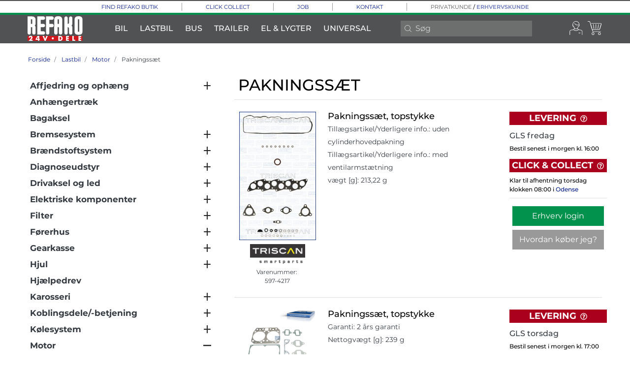

--- FILE ---
content_type: text/html; charset=utf-8
request_url: https://www.refako.dk/t/lastbil/motor/pakningssaet
body_size: 29161
content:
<!doctype html>
<!--[if lt IE 7 ]> <html class="ie ie6" lang="da"> <![endif]-->
<!--[if IE 7 ]>    <html class="ie ie7" lang="da"> <![endif]-->
<!--[if IE 8 ]>    <html class="ie ie8" lang="da"> <![endif]-->
<!--[if IE 9 ]>    <html class="ie ie9" lang="da"> <![endif]-->
<!--[if gt IE 9]><!--><html lang="da"><!--<![endif]-->
  <head data-hook="inside_head">
    <title>Pakningssæt - Refako Autodele</title>
<meta name="viewport" content="width=device-width, initial-scale=1" />

  <meta name="keywords" content="Pakningssæt" />
<meta name="description" content="Pakningssæt, Refako Autodele forhandler reservedele både online men også i vores landsdækkende fysiske butikker. Vi byder på kompetent rådgivning og god service." />
<link rel="shortcut icon" type="image/x-icon" href="/assets/favicon-92e86d463e909754599d66730477622cd3dd0b9bff58c47c9c38bebceb8073e5.ico" />
<link rel="stylesheet" media="screen" href="/assets/spree/frontend/all-43ddedd66f033e4df4cec6d166a0d486f7d8df2f35c711d514cd4fac0e6975ce.css" data-turbolinks-track="reload" />
<meta name="csrf-param" content="authenticity_token" />
<meta name="csrf-token" content="WBa7r6pfNSr50+tXHeMxeZ7MoKDKPjpIdP21ZgblEC1APpJBot+sy+Kwh+cynNk7z0+0mPkYLydYyMaWe05Wug==" />
<script>
  SpreePaths = {"mounted_at":"/","admin":"admin/"}
</script>

<script src="/assets/spree/frontend/all-8034d41906ce737f1eb2dc2ba28f2ae836f786a9aaa69d4d6080bbd974c043a4.js" defer="defer" data-turbolinks-track="reload"></script>
<script src="/packs/js/application-590e0ba9ba51926d33f9.js" data-turbolinks-track="reload"></script>
<script src="https://maps.googleapis.com/maps/api/js?v=3.exp&amp;key=AIzaSyAILz6LqSWEp5LMOaeghQIt1s7Y3b8wNVU"></script>
<meta name="next-business-day" content="Bestil med det samme, så pakker og afsender vi din ordre i morgen." />
<!-- TrustBox script -->
<script type="text/javascript" src="//widget.trustpilot.com/bootstrap/v5/tp.widget.bootstrap.min.js" async data-turbolinks-track="reload"></script>
<!-- End TrustBox script -->
<!-- Google Tag Manager -->
<script>(function(w,d,s,l,i){w[l]=w[l]||[];w[l].push({'gtm.start':
new Date().getTime(),event:'gtm.js'});var f=d.getElementsByTagName(s)[0],
j=d.createElement(s),dl=l!='dataLayer'?'&l='+l:'';j.async=true;j.src=
'https://www.googletagmanager.com/gtm.js?id='+i+dl;f.parentNode.insertBefore(j,f);
})(window,document,'script','dataLayer','GTM-WRGW7LW9');</script>
<!-- End Google Tag Manager -->

  <meta name="facebook-domain-verification" content="by509e3jzhdc64g4mwxvnwtuhhfl94" />
  <meta name="google-site-verification" content="DKP1ibJeU-QbN3KSlLDEhhbFfFcB5HxPKAK23bfEAXE" />
    <!-- Meta Pixel Code -->
    <script>
      !function(f,b,e,v,n,t,s)
      {if(f.fbq)return;n=f.fbq=function(){n.callMethod?
      n.callMethod.apply(n,arguments):n.queue.push(arguments)};
      if(!f._fbq)f._fbq=n;n.push=n;n.loaded=!0;n.version='2.0';
      n.queue=[];t=b.createElement(e);t.async=!0;
      t.src=v;s=b.getElementsByTagName(e)[0];
      s.parentNode.insertBefore(t,s)}(window, document,'script',
      'https://connect.facebook.net/en_US/fbevents.js');
      fbq('init', '411987791084274');
      fbq('track', 'PageView');
    </script>
    <noscript><img height="1" width="1" style="display:none" src="https://www.facebook.com/tr?id=411987791084274&ev=PageView&noscript=1" /></noscript>
    <!-- End Meta Pixel Code -->
    <link rel="canonical" href="https://www.refako.dk/t/lastbil/motor/pakningssaet" />
    <link rel="next" href="/t/lastbil/motor/pakningssaet?page=2">


  </head>
  <body class="two-col heavy-duty-store" id="default" data-hook="body" data-layout-name="landingpage" data-controller="ajax-response-modal search toggle-net-price">
    <!-- Google Tag Manager (noscript) -->
<noscript><iframe src="https://www.googletagmanager.com/ns.html?id=GTM-WRGW7LW9" height="0" width="0" style="display:none;visibility:hidden"></iframe></noscript>
<!-- End Google Tag Manager (noscript) -->
<div id="spree-header">
  <!--% cache "header#{(heavy_duty_store? ? "24v" : "12v")}#{try_spree_current_user&.updated_at}#{simple_current_order&.item_count}" do %-->
    <header id="header" class="d-flex flex-column justify-content-center align-items-center header-spree container-fluid px-0">
      <div id="fixed-links" class="d-none d-md-flex container-fluid px-0 store-border-bottom">
        <div class="container d-flex justify-content-center align-items-center f-s py-1">
          <ul class="d-flex list-unstyled text-uppercase text-info m-0 p-0">
            <a href="/afdelingerne">
              <li class="small px-5">Find Refako butik</li>
</a>                <a href="/om/click-collect">
                  <li class="small px-5 border-left border-info"><span class="translation_missing" title="translation missing: da.footer.about.click-collect">Click Collect</span></li>
</a>                <a href="/om/job">
                  <li class="small px-5 border-left border-info"><span class="translation_missing" title="translation missing: da.footer.about.job">Job</span></li>
</a>                <a href="/om/kontakt">
                  <li class="small px-5 border-left border-info"><span class="translation_missing" title="translation missing: da.footer.about.kontakt">Kontakt</span></li>
</a>            <li class="small px-5 border-left border-info font-weight-bold"><a data-turbolinks="false" class="font-weight-normal store-link" rel="nofollow" data-method="post" href="/store_modes/toggle">Privatkunde</a> / <a data-turbolinks="false" class="disabled font-weight-bold" rel="nofollow" data-method="post" href="/store_modes/toggle">Erhvervskunde</a></li>
          </ul>
        </div>
      </div>
      <div class="container-fluid" data-controller="navbar">
        <div class="container px-0 px-md-3 d-flex flex-nowrap justify-content-center justify-content-md-between align-items-center">
          <div class="d-md-none col-4 d-flex justify-content-start p-0">
            <button class="navbar-toggler border-0 px-0 d-flex" type="button" data-toggle="collapse" data-target="#navbarSupportedContent" aria-label="Menu">
              <svg xmlns="http://www.w3.org/2000/svg" height="16px" viewBox="0 0 18.855 16.808" width="18.5px" class="spree-icon "><g fill="currentColor"><path d="m0 0h18.855v2h-18.855z"></path><path d="m0 0h18.855v2h-18.855z" transform="translate(0 7.404)"></path><path d="m0 0h18.855v2h-18.855z" transform="translate(0 14.808)"></path></g></svg>

            </button>
          </div>
          <figure class="logo header-spree-fluid-logo col-4 col-md-2 d-flex justify-content-center m-0 p-0 pr-md-2">
            <a aria-label="Refako 24v Autodele" href="/home"><img title="Refako 24v Autodele" alt="Refako 24v Autodele" src="/assets/Refako_24V_logo-73d27c5c94ae978ac7353c46b8b9ecc51ee9d2533a9756a892cf37c04b61ae75.svg" /></a>
          </figure>
          <div id="main-nav-bar" class="d-none col-md-9 d-md-flex align-items-center px-2">
              <ul class="d-flex justify-content-between align-items-center flex-wrap nav main-nav-bar w-100">
    <div id="categories" class="d-flex">
          <li class="main-nav-bar-dropdown main-nav-bar-category px-2 py-3" data-action="mouseover->navbar#show mouseout->navbar#hide" data-dropdown-id="dropdown-heavy-duty-storebil">
            <a class="py-2 px-1 main-nav-bar-item main-nav-bar-category-button f-m" href="/bil">Bil</a>
          </li>
          <li class="main-nav-bar-dropdown main-nav-bar-category px-2 py-3" data-action="mouseover->navbar#show mouseout->navbar#hide" data-dropdown-id="dropdown-heavy-duty-storelastbil">
            <a class="py-2 px-1 main-nav-bar-item main-nav-bar-category-button f-m" href="/lastbil">Lastbil</a>
          </li>
          <li class="main-nav-bar-dropdown main-nav-bar-category px-2 py-3" data-action="mouseover->navbar#show mouseout->navbar#hide" data-dropdown-id="dropdown-heavy-duty-storebus">
            <a class="py-2 px-1 main-nav-bar-item main-nav-bar-category-button f-m" href="/bus">Bus</a>
          </li>
          <li class="main-nav-bar-dropdown main-nav-bar-category px-2 py-3" data-action="mouseover->navbar#show mouseout->navbar#hide" data-dropdown-id="dropdown-heavy-duty-storetrailer">
            <a class="py-2 px-1 main-nav-bar-item main-nav-bar-category-button f-m" href="/erhvervstrailer">Trailer</a>
          </li>
          <li class="main-nav-bar-dropdown main-nav-bar-category px-2 py-3" data-action="mouseover->navbar#show mouseout->navbar#hide" data-dropdown-id="dropdown-heavy-duty-storeel-lygter">
            <a class="py-2 px-1 main-nav-bar-item main-nav-bar-category-button f-m" href="/el-24v">El &amp; Lygter</a>
          </li>
          <li class="main-nav-bar-dropdown main-nav-bar-category px-2 py-3" data-action="mouseover->navbar#show mouseout->navbar#hide" data-dropdown-id="dropdown-heavy-duty-storeuniversal">
            <a class="py-2 px-1 main-nav-bar-item main-nav-bar-category-button f-m" href="/diverse-24v">Universal</a>
          </li>
    </div>
    <div id="search-link" class="d-flex header-search">
      <form class="d-none d-md-flex align-items-center" autocomplete="off" action="/products" accept-charset="UTF-8" method="get">
  <svg xmlns="http://www.w3.org/2000/svg" height="14px" viewBox="0 0 20.286 20.291" width="22px" class="spree-icon d-flex pl-2"><path d="m20.161 19.256-4.931-4.931a8.659 8.659 0 1 0 -.855.855l4.931 4.931a.611.611 0 0 0 .427.18.593.593 0 0 0 .427-.18.608.608 0 0 0 .001-.855zm-18.901-10.604a7.437 7.437 0 1 1 7.44 7.441 7.445 7.445 0 0 1 -7.44-7.441z" transform="translate(-.05)"></path></svg>

  <input type="search" name="keywords" id="keywords" autocomplete="off" placeholder="Søg" class="border-0 px-2 py-1" data-action="keyup-&gt;ajax-response-modal#open keyup-&gt;search#update" data-url="/search" data-endpoint="/products" data-target="search.input" />
</form>
    </div>
  </ul>

          </div>
          <div id="top-nav-bar" class="col-4 col-md-1 pr-0">
            <ul id="nav-bar" class="nav d-flex align-items-center justify-content-end">
  <li class="d-md-none">
    <div class="navbar-right-search-menu">
      <button type="button" class="navbar-right-dropdown-toggle search-icons" aria-label="Søg" data-action="click->ajax-response-modal#open" data-url="/search">
        <svg xmlns="http://www.w3.org/2000/svg" xmlns:xlink="http://www.w3.org/1999/xlink" version="1.1" x="0px" y="0px" width="24px" height="24px" viewBox="0 0 32 32" style="enable-background:new 0 0 30 30;" xml:space="preserve" class="spree-icon spree-icon">
	<g fill="currentColor">
		<g>
			<g>
				<g>
					<path d="M26.7,30c-0.9,0-1.7-0.3-2.4-1l-7.1-7.1c-4.5,2.4-10.1,1.6-13.7-2C1.2,17.7,0,14.7,0,11.6s1.2-6,3.4-8.2       c4.5-4.5,11.9-4.5,16.5,0c0,0,0,0,0,0c3.6,3.6,4.4,9.2,2,13.7l7.1,7.2c0.6,0.6,1,1.5,1,2.4c0,0.9-0.3,1.7-1,2.4       C28.4,29.7,27.5,30,26.7,30C26.7,30,26.7,30,26.7,30z M17.2,20.7c0.1,0,0.3,0.1,0.4,0.2l7.4,7.4c0.4,0.4,1,0.7,1.6,0.7       c0,0,0,0,0,0c0.6,0,1.2-0.2,1.6-0.7c0.4-0.4,0.7-1,0.7-1.6c0-0.6-0.2-1.2-0.7-1.6l-7.4-7.4c-0.2-0.2-0.2-0.4-0.1-0.6       c2.4-4.2,1.7-9.4-1.7-12.8l0,0C15,0,8.3,0,4.1,4.1c-2,2-3.1,4.7-3.1,7.5s1.1,5.5,3.1,7.5c3.4,3.4,8.7,4.1,12.8,1.7       C17.1,20.7,17.1,20.7,17.2,20.7z"></path>
				</g>
				<g>
					<path d="M11.6,19.5c-2.1,0-4.1-0.8-5.5-2.3c-3-3-3-8,0-11.1c1.5-1.5,3.4-2.3,5.5-2.3s4.1,0.8,5.5,2.3       c1.5,1.5,2.3,3.4,2.3,5.5s-0.8,4.1-2.3,5.5l0,0C15.7,18.6,13.7,19.5,11.6,19.5z M11.6,4.8c-1.8,0-3.5,0.7-4.8,2       c-2.6,2.7-2.6,7,0,9.6c1.3,1.3,3,2,4.8,2s3.5-0.7,4.8-2h0c1.3-1.3,2-3,2-4.8s-0.7-3.5-2-4.8C15.2,5.5,13.5,4.8,11.6,4.8z"></path>
				</g>
			</g>
		</g>
	</g>
</svg>

      </button>
      <form class="d-none d-md-flex align-items-center" autocomplete="off" action="/products" accept-charset="UTF-8" method="get">
  <svg xmlns="http://www.w3.org/2000/svg" height="14px" viewBox="0 0 20.286 20.291" width="22px" class="spree-icon d-flex pl-2"><path d="m20.161 19.256-4.931-4.931a8.659 8.659 0 1 0 -.855.855l4.931 4.931a.611.611 0 0 0 .427.18.593.593 0 0 0 .427-.18.608.608 0 0 0 .001-.855zm-18.901-10.604a7.437 7.437 0 1 1 7.44 7.441 7.445 7.445 0 0 1 -7.44-7.441z" transform="translate(-.05)"></path></svg>

  <input type="search" name="keywords" id="keywords" autocomplete="off" placeholder="Søg" class="border-0 px-2 py-1" data-action="keyup-&gt;ajax-response-modal#open keyup-&gt;search#update" data-url="/search" data-endpoint="/products" data-target="search.input" />
</form>
    </div>
  </li>
    <li class="pl-2 pl-md-0" data-controller="visited-vehicles" data-visited-vehicles-url="/visited_vehicles">
      <div class="dropdown navbar-right-dropdown">
        <button id="account-button" type="button" data-toggle="dropdown" class="navbar-right-dropdown-toggle" aria-label="Konto" data-action="click->visited-vehicles#refresh">
          <svg xmlns="http://www.w3.org/2000/svg" xmlns:xlink="http://www.w3.org/1999/xlink" version="1.1" x="0px" y="0px" width="30px" height="30px" viewBox="0 0 32 32" style="enable-background:new 0 0 30 30;" xml:space="preserve" class="spree-icon d-none d-xl-inline-block">
	<g fill="currentColor">
		<path d="M24.4,25.1h-3.2c-0.3,0-0.5,0.2-0.5,0.5c0,0.3,0.2,0.5,0.5,0.5h3.2c0.3,0,0.5-0.2,0.5-0.5    C24.9,25.3,24.7,25.1,24.4,25.1z"></path>
		<path d="M26.3,19l-5.8-1l-1.7-2.7c0.7-0.9,1.3-2,1.7-3.4c0.8,0,1.5-0.5,1.8-1.1c0.2-0.3,0.3-0.6,0.3-0.9    c0.1-0.7,0.1-1.4,0.1-2.1c0-4.3-3.4-7.8-7.5-7.8c-4.1,0-7.5,3.5-7.5,7.8c0,0,0,0,0,0.1c0,0.7,0,1.4,0.1,2.1c0,0.2,0.1,0.4,0.2,0.7    c0,0,0,0.1,0,0.1c0,0,0,0.1,0.1,0.1c0.3,0.7,1,1.2,1.8,1.2c0.4,1.4,1,2.5,1.7,3.4L9.9,18l-5.7,1c-1.7,0.3-2.8,1.8-2.8,3.5v7.1    C1.5,29.8,1.7,30,1.9,30c0.2,0,0.4-0.2,0.4-0.5v-7.1c0-1.2,0.8-2.3,2-2.5L10,19c1.8,1.9,5.1,2.4,8.2,1.4c0.8-0.3,1.5-0.6,2.1-1.1    c0.1-0.1,0.2-0.2,0.2-0.3l5.7,0.9c1.2,0.2,2,1.2,2,2.5v7.1c0,0.3,0.1,0.5,0.4,0.5c0.3,0,0.5-0.2,0.5-0.4v-7.1    C29.1,20.8,27.9,19.3,26.3,19z M10.9,11.7c0-0.1-0.1-0.2-0.1-0.4c0,0,0,0,0-0.1c-0.1-0.2-0.3-0.3-0.5-0.3c-0.1,0-0.1,0-0.2,0    c0,0,0,0,0,0c-0.5,0-1-0.3-1.1-0.8C8.8,10.1,8.8,10,8.8,9.8c0-0.5,0.3-0.9,0.7-1.1c0.2-0.1,0.3-0.4,0.2-0.6    C9.6,7.9,9.4,7.8,9.1,7.9C9,8,8.8,8.1,8.6,8.2c0-0.1,0-0.2,0-0.4c0,0,0,0,0-0.1c0-3.8,3-6.8,6.6-6.8c3.6,0,6.6,3.1,6.6,6.9    c0,0.1,0,0.2,0,0.4c-0.4-0.3-0.8-0.5-1.3-0.5c0,0-0.1,0-0.1,0c0,0,0,0,0,0c0,0,0,0,0,0c0,0,0,0,0,0c-0.6,0.2-1.2,0.2-1.9,0.2    c-2.6,0-4.9-1.3-5.8-3.3c-0.1-0.2-0.4-0.3-0.6-0.2c-0.2,0.1-0.3,0.4-0.2,0.6c1,2.3,3.7,3.9,6.6,3.9c0.7,0,1.4-0.1,2-0.3    c0.6,0.1,1.1,0.6,1.1,1.2c0,0.2-0.1,0.4-0.1,0.6c-0.2,0.4-0.6,0.7-1.1,0.7c0,0,0,0,0,0c-0.1,0-0.1,0-0.2,0c-0.2,0-0.5,0.1-0.5,0.3    c-0.7,3-2.5,5-4.4,5C13.4,16.4,11.7,14.6,10.9,11.7C10.9,11.8,10.9,11.8,10.9,11.7z M17.9,19.4c-2.7,0.9-5.5,0.5-7.1-1.1    c0,0,0,0,0,0l1.5-2.3c0.9,0.8,1.9,1.3,2.9,1.3c1.1,0,2.1-0.5,2.9-1.3l1.6,2.5C19.2,18.9,18.6,19.2,17.9,19.4z"></path>
	</g>
</svg>

          <svg xmlns="http://www.w3.org/2000/svg" xmlns:xlink="http://www.w3.org/1999/xlink" version="1.1" x="0px" y="0px" width="24px" height="24px" viewBox="0 0 32 32" style="enable-background:new 0 0 30 30;" xml:space="preserve" class="spree-icon d-xl-none">
	<g fill="currentColor">
		<path d="M24.4,25.1h-3.2c-0.3,0-0.5,0.2-0.5,0.5c0,0.3,0.2,0.5,0.5,0.5h3.2c0.3,0,0.5-0.2,0.5-0.5    C24.9,25.3,24.7,25.1,24.4,25.1z"></path>
		<path d="M26.3,19l-5.8-1l-1.7-2.7c0.7-0.9,1.3-2,1.7-3.4c0.8,0,1.5-0.5,1.8-1.1c0.2-0.3,0.3-0.6,0.3-0.9    c0.1-0.7,0.1-1.4,0.1-2.1c0-4.3-3.4-7.8-7.5-7.8c-4.1,0-7.5,3.5-7.5,7.8c0,0,0,0,0,0.1c0,0.7,0,1.4,0.1,2.1c0,0.2,0.1,0.4,0.2,0.7    c0,0,0,0.1,0,0.1c0,0,0,0.1,0.1,0.1c0.3,0.7,1,1.2,1.8,1.2c0.4,1.4,1,2.5,1.7,3.4L9.9,18l-5.7,1c-1.7,0.3-2.8,1.8-2.8,3.5v7.1    C1.5,29.8,1.7,30,1.9,30c0.2,0,0.4-0.2,0.4-0.5v-7.1c0-1.2,0.8-2.3,2-2.5L10,19c1.8,1.9,5.1,2.4,8.2,1.4c0.8-0.3,1.5-0.6,2.1-1.1    c0.1-0.1,0.2-0.2,0.2-0.3l5.7,0.9c1.2,0.2,2,1.2,2,2.5v7.1c0,0.3,0.1,0.5,0.4,0.5c0.3,0,0.5-0.2,0.5-0.4v-7.1    C29.1,20.8,27.9,19.3,26.3,19z M10.9,11.7c0-0.1-0.1-0.2-0.1-0.4c0,0,0,0,0-0.1c-0.1-0.2-0.3-0.3-0.5-0.3c-0.1,0-0.1,0-0.2,0    c0,0,0,0,0,0c-0.5,0-1-0.3-1.1-0.8C8.8,10.1,8.8,10,8.8,9.8c0-0.5,0.3-0.9,0.7-1.1c0.2-0.1,0.3-0.4,0.2-0.6    C9.6,7.9,9.4,7.8,9.1,7.9C9,8,8.8,8.1,8.6,8.2c0-0.1,0-0.2,0-0.4c0,0,0,0,0-0.1c0-3.8,3-6.8,6.6-6.8c3.6,0,6.6,3.1,6.6,6.9    c0,0.1,0,0.2,0,0.4c-0.4-0.3-0.8-0.5-1.3-0.5c0,0-0.1,0-0.1,0c0,0,0,0,0,0c0,0,0,0,0,0c0,0,0,0,0,0c-0.6,0.2-1.2,0.2-1.9,0.2    c-2.6,0-4.9-1.3-5.8-3.3c-0.1-0.2-0.4-0.3-0.6-0.2c-0.2,0.1-0.3,0.4-0.2,0.6c1,2.3,3.7,3.9,6.6,3.9c0.7,0,1.4-0.1,2-0.3    c0.6,0.1,1.1,0.6,1.1,1.2c0,0.2-0.1,0.4-0.1,0.6c-0.2,0.4-0.6,0.7-1.1,0.7c0,0,0,0,0,0c-0.1,0-0.1,0-0.2,0c-0.2,0-0.5,0.1-0.5,0.3    c-0.7,3-2.5,5-4.4,5C13.4,16.4,11.7,14.6,10.9,11.7C10.9,11.8,10.9,11.8,10.9,11.7z M17.9,19.4c-2.7,0.9-5.5,0.5-7.1-1.1    c0,0,0,0,0,0l1.5-2.3c0.9,0.8,1.9,1.3,2.9,1.3c1.1,0,2.1-0.5,2.9-1.3l1.6,2.5C19.2,18.9,18.6,19.2,17.9,19.4z"></path>
	</g>
</svg>

        </button>
        <div id="link-to-account" class="dropdown-menu dropdown-menu-right text-right" data-turbolinks-permanent></div>
      </div>
    </li>
  <li id="link-to-cart" class="pl-2">
    
<a class="cart-icon  d-none d-xl-inline-block cart-icon--xl" aria-label="Indkøbskurv" href="/cart">
  <svg xmlns="http://www.w3.org/2000/svg" xmlns:xlink="http://www.w3.org/1999/xlink" version="1.1" x="0px" y="0px" width="30px" height="30px" viewBox="0 0 32 32" style="enable-background:new 0 0 30 30;" xml:space="preserve" class="spree-icon ">
	<g fill="currentColor">
		<g>
			<g>
				<path d="M27.9,23H11.8c-0.7,0-1.3-0.4-1.4-1.1L4.5,2.3C4.3,1.5,3.6,1,2.8,1H0.5C0.2,1,0,0.8,0,0.5S0.2,0,0.5,0h2.3      C4,0,5.1,0.8,5.5,2l5.9,19.7c0.1,0.2,0.2,0.3,0.5,0.3h16.1c0.3,0,0.5,0.2,0.5,0.5C28.4,22.8,28.2,23,27.9,23z"></path>
				<path d="M11.6,30c-1.6,0-2.9-1.3-2.9-2.9s1.3-2.9,2.9-2.9s2.9,1.3,2.9,2.9S13.2,30,11.6,30z M11.6,25.2      c-1,0-1.9,0.8-1.9,1.9s0.8,1.9,1.9,1.9c1,0,1.9-0.8,1.9-1.9S12.7,25.2,11.6,25.2z"></path>
				<path d="M25.5,30c-1.6,0-2.9-1.3-2.9-2.9s1.3-2.9,2.9-2.9c1.6,0,2.9,1.3,2.9,2.9S27.1,30,25.5,30z M25.5,25.2      c-1,0-1.9,0.8-1.9,1.9s0.8,1.9,1.9,1.9c1,0,1.9-0.8,1.9-1.9S26.5,25.2,25.5,25.2z"></path>
				<path d="M24.8,18.6h-15c-0.3,0-0.5-0.2-0.5-0.5c0-0.3,0.2-0.5,0.5-0.5h15c0.4,0,0.8-0.3,0.9-0.7L29,6      c0-0.1,0-0.3-0.1-0.4c-0.1-0.1-0.2-0.2-0.4-0.2H8c-0.3,0-0.5-0.2-0.5-0.5c0-0.3,0.2-0.5,0.5-0.5h20.5c0.5,0,0.9,0.2,1.2,0.6      c0.3,0.4,0.4,0.9,0.2,1.3l-3.3,10.9C26.4,18.1,25.7,18.6,24.8,18.6z"></path>
				<g>
					<path d="M26.5,16.5c0,0-0.1,0-0.1,0c-0.3-0.1-0.4-0.4-0.3-0.6l2.6-8.9c0.1-0.3,0.4-0.4,0.6-0.3       c0.3,0.1,0.4,0.4,0.3,0.6L27,16.1C27,16.3,26.7,16.5,26.5,16.5z"></path>
					<path d="M21.9,16.4c-0.2-0.1-0.4-0.4-0.3-0.7L23,7c0-0.3,0.3-0.5,0.6-0.4c0.3,0,0.5,0.3,0.4,0.6l-1.2,8.4       c0,0.1-0.2,0.6-0.2,0.6c0,0,0,0,0,0.1c0,0-0.1,0.1-0.1,0.1c-0.1,0.1-0.3,0.1-0.4,0.1C22,16.4,22,16.4,21.9,16.4z"></path>
					<path d="M17.5,16.3c-0.1,0-0.3-0.5-0.3-0.7l0.1-8.5c0-0.3,0.2-0.5,0.5-0.5c0.3,0,0.5,0.2,0.5,0.5l0.1,8.5       c0,0.1-0.1,0.6-0.2,0.6c0,0,0,0-0.1,0.1c0,0-0.1,0.1-0.1,0.1c-0.1,0.1-0.3,0-0.4,0C17.6,16.3,17.5,16.3,17.5,16.3z"></path>
					<path d="M13.1,16.2c-0.1,0-0.3-0.6-0.2-0.7l-1.2-8.3c0-0.3,0.1-0.5,0.4-0.6c0.3,0,0.5,0.1,0.6,0.4l1.4,8.7       c0.1,0.2-0.1,0.5-0.2,0.6c0,0,0,0-0.1,0c0,0-0.1,0-0.1,0c-0.1,0-0.3,0-0.4-0.1C13.1,16.3,13.1,16.2,13.1,16.2z"></path>
					<path d="M9.1,16.5c-0.2,0-0.4-0.1-0.5-0.4L6,7.2C5.9,7,6.1,6.7,6.3,6.6C6.6,6.5,6.9,6.7,7,6.9l2.6,8.9       c0.1,0.3-0.1,0.6-0.3,0.6C9.2,16.5,9.2,16.5,9.1,16.5z"></path>
				</g>
				<path d="M2.9,16.6"></path>
				<path d="M0,6.9"></path>
			</g>
		</g>
	</g>
</svg>

  <div class="font-weight-medium cart-icon-count">0</div>
</a>
<div class="position-fixed top-0 right-0 p-3 added-to-cart-toaster product-added-toaster">
  <div id="product-added-toaster" class="toast hide" role="alert" aria-live="assertive" aria-atomic="true" data-delay="3500">
    <div class="toast-header justify-content-between">
      <i class="far fa-check-circle f-l text-primary"></i>
      <strong class="mx-3 f-s text-uppercase font-weight-bold">Tilføjet til indkøbskurv!</strong>
      <button type="button" class="my-1 close f-xl text-info" data-dismiss="toast" aria-label="Close">
        <span aria-hidden="false">&times;</span>
      </button>
    </div>
    <div class="toast-body">
      <div class="container-fluid pb-2">
        <div class="row justify-content-between align-items-center product-added-toaster-product">
          <div class="col-3">
            <img class="product-added-toaster-product-image-container-image" src="data:,">
          </div>
          <div class="col-9 py-1 pl-3 product-added-toaster-product-details">
            <div class="product-added-toaster-product-details-name f-m"></div>
            <div class="product-added-toaster-product-details-price product-component-price f-m mt-1"></div>
          </div>
        </div>
      </div>
      <div class="container-fluid py-2">
        <div class="d-flex flex-row justify-content-between">
          <a class="col-6 mr-1 btn btn-outline-primary f-xs font-weight-bold text-uppercase product-added-toaster-button" href="/cart">
            Se indkøbskurv
</a>            <a class="col-6 ml-1 btn btn-primary f-xs font-weight-bold text-uppercase product-added-toaster-button" data-method="get" href="/checkout">
              Til kassen
</a>        </div>
      </div>
    </div>
  </div>
</div>


    
<a class="cart-icon  d-xl-none" aria-label="Indkøbskurv" href="/cart">
  <svg xmlns="http://www.w3.org/2000/svg" xmlns:xlink="http://www.w3.org/1999/xlink" version="1.1" x="0px" y="0px" width="24px" height="24px" viewBox="0 0 32 32" style="enable-background:new 0 0 30 30;" xml:space="preserve" class="spree-icon ">
	<g fill="currentColor">
		<g>
			<g>
				<path d="M27.9,23H11.8c-0.7,0-1.3-0.4-1.4-1.1L4.5,2.3C4.3,1.5,3.6,1,2.8,1H0.5C0.2,1,0,0.8,0,0.5S0.2,0,0.5,0h2.3      C4,0,5.1,0.8,5.5,2l5.9,19.7c0.1,0.2,0.2,0.3,0.5,0.3h16.1c0.3,0,0.5,0.2,0.5,0.5C28.4,22.8,28.2,23,27.9,23z"></path>
				<path d="M11.6,30c-1.6,0-2.9-1.3-2.9-2.9s1.3-2.9,2.9-2.9s2.9,1.3,2.9,2.9S13.2,30,11.6,30z M11.6,25.2      c-1,0-1.9,0.8-1.9,1.9s0.8,1.9,1.9,1.9c1,0,1.9-0.8,1.9-1.9S12.7,25.2,11.6,25.2z"></path>
				<path d="M25.5,30c-1.6,0-2.9-1.3-2.9-2.9s1.3-2.9,2.9-2.9c1.6,0,2.9,1.3,2.9,2.9S27.1,30,25.5,30z M25.5,25.2      c-1,0-1.9,0.8-1.9,1.9s0.8,1.9,1.9,1.9c1,0,1.9-0.8,1.9-1.9S26.5,25.2,25.5,25.2z"></path>
				<path d="M24.8,18.6h-15c-0.3,0-0.5-0.2-0.5-0.5c0-0.3,0.2-0.5,0.5-0.5h15c0.4,0,0.8-0.3,0.9-0.7L29,6      c0-0.1,0-0.3-0.1-0.4c-0.1-0.1-0.2-0.2-0.4-0.2H8c-0.3,0-0.5-0.2-0.5-0.5c0-0.3,0.2-0.5,0.5-0.5h20.5c0.5,0,0.9,0.2,1.2,0.6      c0.3,0.4,0.4,0.9,0.2,1.3l-3.3,10.9C26.4,18.1,25.7,18.6,24.8,18.6z"></path>
				<g>
					<path d="M26.5,16.5c0,0-0.1,0-0.1,0c-0.3-0.1-0.4-0.4-0.3-0.6l2.6-8.9c0.1-0.3,0.4-0.4,0.6-0.3       c0.3,0.1,0.4,0.4,0.3,0.6L27,16.1C27,16.3,26.7,16.5,26.5,16.5z"></path>
					<path d="M21.9,16.4c-0.2-0.1-0.4-0.4-0.3-0.7L23,7c0-0.3,0.3-0.5,0.6-0.4c0.3,0,0.5,0.3,0.4,0.6l-1.2,8.4       c0,0.1-0.2,0.6-0.2,0.6c0,0,0,0,0,0.1c0,0-0.1,0.1-0.1,0.1c-0.1,0.1-0.3,0.1-0.4,0.1C22,16.4,22,16.4,21.9,16.4z"></path>
					<path d="M17.5,16.3c-0.1,0-0.3-0.5-0.3-0.7l0.1-8.5c0-0.3,0.2-0.5,0.5-0.5c0.3,0,0.5,0.2,0.5,0.5l0.1,8.5       c0,0.1-0.1,0.6-0.2,0.6c0,0,0,0-0.1,0.1c0,0-0.1,0.1-0.1,0.1c-0.1,0.1-0.3,0-0.4,0C17.6,16.3,17.5,16.3,17.5,16.3z"></path>
					<path d="M13.1,16.2c-0.1,0-0.3-0.6-0.2-0.7l-1.2-8.3c0-0.3,0.1-0.5,0.4-0.6c0.3,0,0.5,0.1,0.6,0.4l1.4,8.7       c0.1,0.2-0.1,0.5-0.2,0.6c0,0,0,0-0.1,0c0,0-0.1,0-0.1,0c-0.1,0-0.3,0-0.4-0.1C13.1,16.3,13.1,16.2,13.1,16.2z"></path>
					<path d="M9.1,16.5c-0.2,0-0.4-0.1-0.5-0.4L6,7.2C5.9,7,6.1,6.7,6.3,6.6C6.6,6.5,6.9,6.7,7,6.9l2.6,8.9       c0.1,0.3-0.1,0.6-0.3,0.6C9.2,16.5,9.2,16.5,9.1,16.5z"></path>
				</g>
				<path d="M2.9,16.6"></path>
				<path d="M0,6.9"></path>
			</g>
		</g>
	</g>
</svg>

  <div class="font-weight-medium cart-icon-count">0</div>
</a>
<div class="position-fixed top-0 right-0 p-3 added-to-cart-toaster product-added-toaster">
  <div id="product-added-toaster" class="toast hide" role="alert" aria-live="assertive" aria-atomic="true" data-delay="3500">
    <div class="toast-header justify-content-between">
      <i class="far fa-check-circle f-l text-primary"></i>
      <strong class="mx-3 f-s text-uppercase font-weight-bold">Tilføjet til indkøbskurv!</strong>
      <button type="button" class="my-1 close f-xl text-info" data-dismiss="toast" aria-label="Close">
        <span aria-hidden="false">&times;</span>
      </button>
    </div>
    <div class="toast-body">
      <div class="container-fluid pb-2">
        <div class="row justify-content-between align-items-center product-added-toaster-product">
          <div class="col-3">
            <img class="product-added-toaster-product-image-container-image" src="data:,">
          </div>
          <div class="col-9 py-1 pl-3 product-added-toaster-product-details">
            <div class="product-added-toaster-product-details-name f-m"></div>
            <div class="product-added-toaster-product-details-price product-component-price f-m mt-1"></div>
          </div>
        </div>
      </div>
      <div class="container-fluid py-2">
        <div class="d-flex flex-row justify-content-between">
          <a class="col-6 mr-1 btn btn-outline-primary f-xs font-weight-bold text-uppercase product-added-toaster-button" href="/cart">
            Se indkøbskurv
</a>            <a class="col-6 ml-1 btn btn-primary f-xs font-weight-bold text-uppercase product-added-toaster-button" data-method="get" href="/checkout">
              Til kassen
</a>        </div>
      </div>
    </div>
  </div>
</div>


  </li>
</ul>

          </div>
            <div class="position-fixed text-uppercase d-xl-none mobile-navigation store-border-top">
    <div class="d-flex align-items-center header-spree" data-hook>
      <div class="container-fluid header-spree-fluid">
        <div class="d-flex flex-nowrap align-items-center">
          <div class="d-xl-none flex-grow-1">
            <button id="mobile-navigation-back-button" aria-label="Tilbage">
              <svg xmlns="http://www.w3.org/2000/svg" height="18px" viewBox="0 0 11.344 21.156" width="18px" class="spree-icon d-sm-none spree-icon-arrow spree-icon-arrow-left text-dark"><path d="m42.617 25.669a.685.685 0 0 0 .968 0 .685.685 0 0 0 0-.968l-8.515-8.516 8.516-8.516a.685.685 0 0 0 -.968-.968l-9.017 9a.685.685 0 0 0 0 .968z" fill="currentColor" transform="matrix(-1 0 0 -1 44.744 26.869)"></path></svg>

              <svg xmlns="http://www.w3.org/2000/svg" height="28px" viewBox="0 0 11.344 21.156" width="17px" class="spree-icon d-none d-sm-inline spree-icon-arrow spree-icon-arrow-left text-dark"><path d="m42.617 25.669a.685.685 0 0 0 .968 0 .685.685 0 0 0 0-.968l-8.515-8.516 8.516-8.516a.685.685 0 0 0 -.968-.968l-9.017 9a.685.685 0 0 0 0 .968z" fill="currentColor" transform="matrix(-1 0 0 -1 44.744 26.869)"></path></svg>

            </button>
          </div>
          <figure class="logo flex-grow-0 flex-xl-grow-1 order-xl-0 header-spree-fluid-logo" data-hook>
            <a aria-label="Refako 24v Autodele" href="/home"><img title="Refako 24v Autodele" alt="Refako 24v Autodele" src="/assets/Refako_24V_logo-73d27c5c94ae978ac7353c46b8b9ecc51ee9d2533a9756a892cf37c04b61ae75.svg" /></a>
          </figure>
          <div id="top-nav-bar-mobile" class="text-right flex-grow-1 header-spree-fluid-secondary-navigation" data-hook>
            <button id="mobile-navigation-close-button" aria-label="Luk menu">
              <svg xmlns="http://www.w3.org/2000/svg" xmlns:xlink="http://www.w3.org/1999/xlink" height="17px" viewBox="0 0 16.351 16.351" width="17px" class="spree-icon d-sm-none text-dark"><clipPath><path d="m0 0h16.351v16.351h-16.351z"></path></clipPath><g clip-path="url(#a)" fill="currentColor"><path d="m0 0h21.96v1.165h-21.96z" transform="matrix(.70710678 .70710678 -.70710678 .70710678 .824243 .000101)"></path><path d="m0 0h21.96v1.165h-21.96z" transform="matrix(-.70710678 .70710678 -.70710678 -.70710678 16.350981 .823202)"></path></g></svg>

              <svg xmlns="http://www.w3.org/2000/svg" xmlns:xlink="http://www.w3.org/1999/xlink" height="26px" viewBox="0 0 16.351 16.351" width="26px" class="spree-icon d-none d-sm-inline text-dark"><clipPath><path d="m0 0h16.351v16.351h-16.351z"></path></clipPath><g clip-path="url(#a)" fill="currentColor"><path d="m0 0h21.96v1.165h-21.96z" transform="matrix(.70710678 .70710678 -.70710678 .70710678 .824243 .000101)"></path><path d="m0 0h21.96v1.165h-21.96z" transform="matrix(-.70710678 .70710678 -.70710678 -.70710678 16.350981 .823202)"></path></g></svg>

            </button>
          </div>
        </div>
      </div>
    </div>

    <ul class="list-unstyled position-relative h-100 mobile-navigation-list">
        <li class="d-flex justify-content-between align-items-center mobile-navigation-list-item">
          <a class="w-100" href="/bil">Bil</a>
          
        </li>
        <li class="d-flex justify-content-between align-items-center mobile-navigation-list-item">
          <a class="w-100" href="/lastbil">Lastbil</a>
          
        </li>
        <li class="d-flex justify-content-between align-items-center mobile-navigation-list-item">
          <a class="w-100" href="/bus">Bus</a>
          
        </li>
        <li class="d-flex justify-content-between align-items-center mobile-navigation-list-item">
          <a class="w-100" href="/erhvervstrailer">Trailer</a>
          
        </li>
        <li class="d-flex justify-content-between align-items-center mobile-navigation-list-item">
          <a class="w-100" href="/el-24v">El &amp; Lygter</a>
          
        </li>
        <li class="d-flex justify-content-between align-items-center mobile-navigation-list-item">
          <a class="w-100" href="/diverse-24v">Universal</a>
          
        </li>
      <li class="mobile-navigation-list-item border-bottom-0 mt-5"><div class="d-flex justify-content-center"><span class="f-xxs">Skift til</span></span></div><div class="d-flex justify-content-center"><a data-turbolinks="false" class="mobile-store-link bg-white border-0 text-uppercase font-weight-bold f-l" rel="nofollow" data-method="post" href="/store_modes/toggle">Privatkunde</a></div></li>
    </ul>
  </div>

                <div id="dropdown-heavy-duty-storebil" class="w-100 shadow main-nav-bar-category-dropdown" data-target="navbar.dropdown" data-action="mouseover->navbar#show mouseout->navbar#hide" data-dropdown-id="dropdown-heavy-duty-storebil">
        <div class="container p-0 mx-auto dropdown-grid">
            <form class="vrn-block top-block d-flex flex-wrap align-items-center py-2 px-4" action="/vrn_lookups/lookup" accept-charset="UTF-8" data-remote="true" method="post"><input type="hidden" name="authenticity_token" value="kDJ9T3UwjVjasMKLagcD2eAKXZUvkGZ0Bv5AYNaB7cYcwSp6/JD1fPwBB7PkpzwohOVXKL8qIp6Gxpr+kyX2Jw==" />
    <div class="col-12 pb-2">
      <div class="small text-center text-dark">Indtast nummerplade, find dele til din bil.</div>
    </div>
    <div class="col-6 p-0">
      <div class="p-0 vrn-styles vrn-styles-small align-items-center">
        <input placeholder="XX 12 345" class="f-l font-weight-bold text-dark text-center text-uppercase white-vrn small-vrn pl-0 pl-lg-4" type="text" name="vrn" id="vrn" />
      </div>
    </div>
    <div class="col-6 pr-0">
      <button name="button" type="submit" class="btn btn-primary h-100 w-100 f-l font-weight-bold text-uppercase px-4 py-2 py-lg-0 border-left-0">Find bil</button>
    </div>
    <div class="col-12 p-0">
      <div class="small text-center text-dark">Har du ikke en nummerplade?<br/><a href="/bil/maerker" data-turbolinks="true">Find din bil her</a></div>
    </div>
</form>

              <div class="f-s" style="line-height: 1.3">
                <strong><a class="category-links-header text-uppercase text-black" href="/t/diverse-12v/batterier-og-tilbehor">Batterier og tilbehør</a></strong><br/>
                  <a class="f-s text-dark" href="/t/diverse-12v/batterier-og-tilbehor/person--og-varebilsbatterier">Person- og varebilsbatterier</a><br/>
                  <a class="f-s text-dark" href="/t/diverse-12v/batterier-og-tilbehor/camping--og-marinebatterier">Camping- og marinebatterier</a><br/>
                  <a class="f-s text-dark" href="/t/diverse-12v/batterier-og-tilbehor/entreprenor--og-lastvognsbatterier">Entreprenør- og lastvognsbatterier</a><br/>
                  <a class="f-s text-dark" href="/t/diverse-12v/batterier-og-tilbehor/motorcykel--og-havetraktorbatterier">Motorcykel- og havetraktorbatterier</a><br/>
                  <a class="f-s text-dark" href="/t/diverse-12v/batterier-og-tilbehor/knapcelle--og-standardbatterier">Knapcelle- og standardbatterier</a><br/>
                  <a class="f-s text-dark" href="/t/diverse-12v/batterier-og-tilbehor/tilbehor-laderere-og-boostere">Tilbehør, Ladere og boostere</a><br/>
                  <a class="f-s text-info" href="/t/diverse-12v/batterier-og-tilbehor">Se alle</a><br/>
              </div>
              <div class="f-s" style="line-height: 1.3">
                <strong><a class="category-links-header text-uppercase text-black" href="/t/diverse-12v/bilpleje">Bilpleje</a></strong><br/>
                  <a class="f-s text-dark" href="/t/diverse-12v/bilpleje/daek--og-faelgpleje">Dæk- og fælgpleje</a><br/>
                  <a class="f-s text-dark" href="/t/diverse-12v/bilpleje/bilvask">Bilvask</a><br/>
                  <a class="f-s text-dark" href="/t/diverse-12v/bilpleje/indvendig pleje">Indvendig pleje</a><br/>
                  <a class="f-s text-dark" href="/t/diverse-12v/bilpleje/udvendig pleje">Udvendig pleje</a><br/>
                  <a class="f-s text-dark" href="/t/diverse-12v/bilpleje/smoremidler">Smøremidler</a><br/>
                  <a class="f-s text-dark" href="/t/diverse-12v/bilpleje/airconditionpleje">Airconditionpleje</a><br/>
                  <a class="f-s text-info" href="/t/diverse-12v/bilpleje">Se alle</a><br/>
              </div>
              <div class="f-s" style="line-height: 1.3">
                <strong><a class="category-links-header text-uppercase text-black" href="/t/diverse-12v/elektriske-komponenter">Elektriske komponenter</a></strong><br/>
                  <a class="f-s text-dark" href="/t/diverse-12v/elektriske-komponenter/hovedafbryder">Hovedafbryder</a><br/>
                  <a class="f-s text-dark" href="/t/diverse-12v/elektriske-komponenter/krympeflex">Krympeflex</a><br/>
                  <a class="f-s text-dark" href="/t/diverse-12v/elektriske-komponenter/stik-daser">Stik / dåser</a><br/>
                  <a class="f-s text-info" href="/t/diverse-12v/elektriske-komponenter">Se alle</a><br/>
              </div>
              <div class="f-s" style="line-height: 1.3">
                <strong><a class="category-links-header text-uppercase text-black" href="/t/diverse-12v/forbrugsartikler">Forbrugsartikler</a></strong><br/>
                  <a class="f-s text-dark" href="/t/diverse-12v/forbrugsartikler/handrens">Håndrens</a><br/>
                  <a class="f-s text-dark" href="/t/diverse-12v/forbrugsartikler/klude-og-papir">Klude og papir</a><br/>
                  <a class="f-s text-dark" href="/t/diverse-12v/forbrugsartikler/arbejdshandsker">Arbejdshandsker</a><br/>
                  <a class="f-s text-dark" href="/t/diverse-12v/forbrugsartikler/skaere-slibeskiver">Skære- / slibeskiver</a><br/>
                  <a class="f-s text-dark" href="/t/diverse-12v/forbrugsartikler/sikkerhed-og-vaernemidler">Sikkerhed og værnemidler</a><br/>
                  <a class="f-s text-info" href="/t/diverse-12v/forbrugsartikler">Se alle</a><br/>
              </div>
              <div class="f-s" style="line-height: 1.3">
                <strong><a class="category-links-header text-uppercase text-black" href="/t/diverse-12v/installationsmateriel">Installationsmateriel</a></strong><br/>
                  <a class="f-s text-dark" href="/t/diverse-12v/elektriske-komponenter/sikringer">Sikringer</a><br/>
                  <a class="f-s text-info" href="/t/diverse-12v/installationsmateriel">Se alle</a><br/>
              </div>
              <div class="f-s" style="line-height: 1.3">
                <strong><a class="category-links-header text-uppercase text-black" href="/t/diverse-12v/karosseri-rep-og-vedligehold">Karosseri - Rep. og vedligehold</a></strong><br/>
                  <a class="f-s text-dark" href="/t/diverse-12v/karosseri-rep-og-vedligehold/rustbeskyttelse">Rustbeskyttelse</a><br/>
                  <a class="f-s text-dark" href="/t/diverse-12v/karosseri-rep-og-vedligehold/spartelmasse">Spartelmasse</a><br/>
                  <a class="f-s text-dark" href="/t/diverse-12v/karosseri-rep-og-vedligehold/fedt">Fedt</a><br/>
                  <a class="f-s text-dark" href="/t/diverse-12v/karosseri-rep-og-vedligehold/smoremidler">Smøremidler</a><br/>
                  <a class="f-s text-dark" href="/t/diverse-12v/karosseri-rep-og-vedligehold/spraymaling-og-lak">Spraymaling og lak</a><br/>
                  <a class="f-s text-dark" href="/t/diverse-12v/karosseri-rep-og-vedligehold/karosseriplade">Karosseriplade</a><br/>
                  <a class="f-s text-info" href="/t/diverse-12v/karosseri-rep-og-vedligehold">Se alle</a><br/>
              </div>
              <div class="f-s" style="line-height: 1.3">
                <strong><a class="category-links-header text-uppercase text-black" href="/t/diverse-12v/kemi og vaesker">Kemi og væsker</a></strong><br/>
                  <a class="f-s text-dark" href="/t/diverse-12v/kemi og vaesker/kolervaeske">Kølervæske</a><br/>
                  <a class="f-s text-dark" href="/t/diverse-12v/kemi og vaesker/sprinklervaeske">Sprinklervæske</a><br/>
                  <a class="f-s text-dark" href="/t/diverse-12v/kemi og vaesker/additiver">Additiver</a><br/>
                  <a class="f-s text-dark" href="/t/diverse-12v/kemi og vaesker/service-rens">Service Rens</a><br/>
                  <a class="f-s text-dark" href="/t/diverse-12v/kemi og vaesker/fedt">Fedt</a><br/>
                  <a class="f-s text-dark" href="/t/diverse-12v/kemi og vaesker/flydende-pakning">Flydende pakning</a><br/>
                  <a class="f-s text-info" href="/t/diverse-12v/kemi og vaesker">Se alle</a><br/>
              </div>
              <div class="f-s" style="line-height: 1.3">
                <strong><a class="category-links-header text-uppercase text-black" href="/t/diverse-12v/lygter">Lygter</a></strong><br/>
                  <a class="f-s text-dark" href="/t/diverse-12v/lygter/arbejdslygter">Arbejdslygter</a><br/>
                  <a class="f-s text-dark" href="/t/diverse-12v/lygter/baglygter-baklygter-mm">Baglygter, baklygter m.m.</a><br/>
                  <a class="f-s text-dark" href="/t/diverse-12v/lygter/nummerpladelygter">Nummerpladelygter</a><br/>
                  <a class="f-s text-dark" href="/t/diverse-12v/lygter/sidemarkeringslygter">Markeringslygter</a><br/>
                  <a class="f-s text-info" href="/t/diverse-12v/lygter">Se alle</a><br/>
              </div>
              <div class="f-s" style="line-height: 1.3">
                <strong><a class="category-links-header text-uppercase text-black" href="/t/diverse-12v/olie-og-motorpleje">Olie og motorpleje</a></strong><br/>
                  <a class="f-s text-dark" href="/t/diverse-12v/olie-og-motorpleje/additiver">Additiver</a><br/>
                  <a class="f-s text-dark" href="/t/diverse-12v/olie-og-motorpleje/motorolie-5w-30">Motorolie 5W / 30</a><br/>
                  <a class="f-s text-dark" href="/t/diverse-12v/olie-og-motorpleje/gear-og-servoolie">Gear og servoolie</a><br/>
                  <a class="f-s text-dark" href="/t/diverse-12v/olie-og-motorpleje/mc-olie">MC-Olie</a><br/>
                  <a class="f-s text-dark" href="/t/diverse-12v/olie-og-motorpleje/service-rens">Service Rens</a><br/>
                  <a class="f-s text-dark" href="/t/diverse-12v/olie-og-motorpleje/special-rens">Special Rens</a><br/>
                  <a class="f-s text-dark" href="/t/diverse-12v/olie-og-motorpleje/eolyse-vaeske">Eolyse væske</a><br/>
                  <a class="f-s text-info" href="/t/diverse-12v/olie-og-motorpleje">Se alle</a><br/>
              </div>
              <div class="f-s" style="line-height: 1.3">
                <strong><a class="category-links-header text-uppercase text-black" href="/t/diverse-12v/paerer">Pærer</a></strong><br/>
                  <a class="f-s text-dark" href="/t/diverse-12v/paerer/paerer-til-forlygter/h1">H1</a><br/>
                  <a class="f-s text-dark" href="/t/diverse-12v/paerer/paerer-til-forlygter/h4">H4</a><br/>
                  <a class="f-s text-dark" href="/t/diverse-12v/paerer/paerer-til-forlygter/h7">H7</a><br/>
                  <a class="f-s text-dark" href="/t/diverse-12v/paerer/paerer-til-forlygter/h11">H11</a><br/>
                  <a class="f-s text-dark" href="/t/diverse-12v/paerer/paerer-til-forlygter/h15">H15</a><br/>
                  <a class="f-s text-dark" href="/t/diverse-12v/paerer/halogen-paerer/new-node">H1</a><br/>
                  <a class="f-s text-dark" href="/t/diverse-12v/paerer/paerer-med-foroget-lysstyrke">Pærer med forøget lysstyrke</a><br/>
                  <a class="f-s text-info" href="/t/diverse-12v/paerer">Se alle</a><br/>
              </div>
              <div class="f-s" style="line-height: 1.3">
                <strong><a class="category-links-header text-uppercase text-black" href="/t/diverse-12v/trailer-udstyr">Trailer tilbehør</a></strong><br/>
                  <a class="f-s text-dark" href="/t/diverse-12v/trailer-udstyr/reflekser">Reflekser</a><br/>
                  <a class="f-s text-dark" href="/t/diverse-12v/trailer-udstyr/vaegttavler">Vægttavler</a><br/>
                  <a class="f-s text-dark" href="/t/diverse-12v/trailer-udstyr/stropper-og-surring">Stropper og surring</a><br/>
                  <a class="f-s text-dark" href="/t/diverse-12v/trailer-udstyr/stotteben-og-hjul">Støtteben og -hjul</a><br/>
                  <a class="f-s text-dark" href="/t/diverse-12v/trailer-udstyr/lygter">Lygter</a><br/>
                  <a class="f-s text-dark" href="/t/diverse-12v/trailer-udstyr/trailerstik-og-daser">Trailerstik og dåser</a><br/>
                  <a class="f-s text-info" href="/t/diverse-12v/trailer-udstyr">Se alle</a><br/>
              </div>
              <div class="f-s" style="line-height: 1.3">
                <strong><a class="category-links-header text-uppercase text-black" href="/t/diverse-12v/udstodningssystem">Udstødningssystem</a></strong><br/>
                  <a class="f-s text-dark" href="/t/diverse-12v/udstodningssystem/flexror">Flexrør</a><br/>
                  <a class="f-s text-dark" href="/t/diverse-12v/udstodningssystem/forror-og-ror">Forrør og Rør</a><br/>
                  <a class="f-s text-dark" href="/t/diverse-12v/udstodningssystem/flange">Flange</a><br/>
                  <a class="f-s text-dark" href="/t/diverse-12v/udstodningssystem/spaendeband">Spændebånd</a><br/>
                  <a class="f-s text-info" href="/t/diverse-12v/udstodningssystem">Se alle</a><br/>
              </div>
              <div class="f-s" style="line-height: 1.3">
                <strong><a class="category-links-header text-uppercase text-black" href="/t/diverse-12v/universal-reservedele">Universal reservedele</a></strong><br/>
                  <a class="f-s text-dark" href="/t/diverse-12v/universal-reservedele/brandstofslange">Brændstofslange</a><br/>
                  <a class="f-s text-dark" href="/t/diverse-12v/universal-reservedele/bremseror-og-tilbehor">Bremserør og tilbehør</a><br/>
                  <a class="f-s text-dark" href="/t/diverse-12v/universal-reservedele/spaendeband">Spændebånd</a><br/>
                  <a class="f-s text-dark" href="/t/diverse-12v/universal-reservedele/karosseriplade">Karosseriplade</a><br/>
                  <a class="f-s text-info" href="/t/diverse-12v/universal-reservedele">Se alle</a><br/>
              </div>
        </div>
        <!-- trailer menu -->

      </div>
      <div id="dropdown-heavy-duty-storetrailer" class="w-100 shadow main-nav-bar-category-dropdown" data-target="navbar.dropdown" data-action="mouseover->navbar#show mouseout->navbar#hide" data-dropdown-id="dropdown-heavy-duty-storetrailer">
        <div class="container p-0 mx-auto dropdown-grid">
          

        </div>
        <!-- trailer menu -->
  <div class="container p-0 mx-auto dropdown-grid trailer-block">
      <div class="text-center">
        <a class="" href="/erhvervstrailer">
          <img alt="Trailer &gt;3500kg" class="w-100" src="/assets/homepage/trailer_stor-a815fb4db304ba06247fbe7c7bc99a1b4862607583d754372d60960665498e9d.jpg" />
          <div class="pt-4">
            <div class="text-uppercase category-box-small-text">
              Erhvervstrailer
            </div>
            <div class="text-uppercase text-dark main-nav-bar-category-links">
              Trailer &gt;3500kg
            </div>
          </div>
</a>      </div>
      <div class="text-center">
        <a class="" href="/trailer">
          <img alt="Trailer &lt;3500kg" class="w-100" src="/assets/homepage/trailer_lille-17b7183aed8bd9f1ea1c9761fa0aa50b9b0dfd618b8f27a99c905ff71afe7980.jpg" />
          <div class="pt-4">
            <div class="text-uppercase category-box-small-text">
              Påhængsvogne
            </div>
            <div class="text-uppercase text-dark main-nav-bar-category-links">
              Trailer &lt;3500kg
            </div>
          </div>
</a>      </div>
  </div>

      </div>

        </div>
      </div>
    </header>
  <!--% end %-->
  
  
</div>

    <div id="overlay" class="overlay hide-on-esc"></div>

    <div data-hook>
      <main id="content" data-hook>
        <div class="container">
              <nav id="breadcrumbs" class="row my-2 my-sm-2 my-lg-3">
      <div class="col-9">
        <ol class="breadcrumb">
            <li class="breadcrumb-item">
              <a class="" href="/">Forside</a>
            </li>
            <li class="breadcrumb-item">
              <a class="" href="/t/lastbil">Lastbil</a>
            </li>
            <li class="breadcrumb-item">
              <a class="" href="/t/lastbil/motor">Motor</a>
            </li>
            <li class="breadcrumb-item">
              <a class="current text-dark" href="/t/lastbil/motor/pakningssaet">Pakningssæt</a>
            </li>
        </ol>
      </div>
    </nav>

        </div>

        


        <div class="container">
          <div class="row">
            <div class="col-xs-12 col-lg-4">

                <div class="p-0">
                  <aside id="sidebar" class="pb-5" data-hook>
                    
  
  
          <div class="mt-2 pb-0 collapsed px-1 plp-filters-card-header border-0" id="taxon1924" data-toggle="collapse" data-target="#collapseTaxon1924" aria-expanded="false" aria-controls="collapseTaxon1924" role="heading" aria-level="2">
        <svg xmlns="http://www.w3.org/2000/svg" height="16px" viewBox="0 0 16.498 14" width="16px" class="spree-icon mt-1 float-right arrow plp-filters-card-header-arrow--plus"><g fill="none" stroke="#232323" stroke-width="2"><path d="m0 7h16.498"></path><path d="m8.249 14v-14"></path></g></svg>

        <svg xmlns="http://www.w3.org/2000/svg" height="16px" viewBox="0 0 13 2" width="16px" class="spree-icon mt-1 float-right arrow plp-filters-card-header-arrow--minus"><path d="m0 1h13" fill="none" stroke="#232323" stroke-width="2"></path></svg>

        <span id="taxonName1924" class="text-dark">
          Affjedring og ophæng
        </span>
      </div>
      <div id="collapseTaxon1924" class="card-body pb-0 p-0 pl-3 border-0 collapse" aria-labelledby="taxon1924">
              <a class="text-dark" id="taxonName2115" href="/t/lastbil/hjulophaeng/bagaksel-ophaeng-og-bosninger">
        <div id="taxonNameBlock2115" class="mt-2 pb-0 px-1 plp-filters-card-header border-0">
          Bagaksel ophæng og bøsninger
        </div>
</a>      <div class="mt-2 pb-0 collapsed px-1 plp-filters-card-header border-0" id="taxon1925" data-toggle="collapse" data-target="#collapseTaxon1925" aria-expanded="false" aria-controls="collapseTaxon1925" role="heading" aria-level="2">
        <svg xmlns="http://www.w3.org/2000/svg" height="16px" viewBox="0 0 16.498 14" width="16px" class="spree-icon mt-1 float-right arrow plp-filters-card-header-arrow--plus"><g fill="none" stroke="#232323" stroke-width="2"><path d="m0 7h16.498"></path><path d="m8.249 14v-14"></path></g></svg>

        <svg xmlns="http://www.w3.org/2000/svg" height="16px" viewBox="0 0 13 2" width="16px" class="spree-icon mt-1 float-right arrow plp-filters-card-header-arrow--minus"><path d="m0 1h13" fill="none" stroke="#232323" stroke-width="2"></path></svg>

        <span id="taxonName1925" class="text-dark">
          Bladaffjedring
        </span>
      </div>
      <div id="collapseTaxon1925" class="card-body pb-0 p-0 pl-3 border-0 collapse" aria-labelledby="taxon1925">
              <a class="text-dark" id="taxonName1926" href="/t/lastbil/affjedring-og-ophaeng/bladaffjedring/bladfjeder">
        <div id="taxonNameBlock1926" class="mt-2 pb-0 px-1 plp-filters-card-header border-0">
          Bladfjeder
        </div>
</a>      <a class="text-dark" id="taxonName1927" href="/t/lastbil/affjedring-og-ophaeng/bladaffjedring/bolte-og-bosninger">
        <div id="taxonNameBlock1927" class="mt-2 pb-0 px-1 plp-filters-card-header border-0">
          Bolte og bøsninger
        </div>
</a>      <a class="text-dark" id="taxonName1928" href="/t/lastbil/affjedring-og-ophaeng/bladaffjedring/drageband">
        <div id="taxonNameBlock1928" class="mt-2 pb-0 px-1 plp-filters-card-header border-0">
          Dragebånd
        </div>
</a>      <a class="text-dark" id="taxonName1929" href="/t/lastbil/affjedring-og-ophaeng/bladaffjedring/ophaeng-og-ovrige-dele">
        <div id="taxonNameBlock1929" class="mt-2 pb-0 px-1 plp-filters-card-header border-0">
          Ophæng og øvrige dele
        </div>
</a>

      </div>
      <a class="text-dark" id="taxonName1943" href="/t/lastbil/affjedring-og-ophaeng/chassisfjederchassissaet">
        <div id="taxonNameBlock1943" class="mt-2 pb-0 px-1 plp-filters-card-header border-0">
          Chassisfjeder/chassissæt
        </div>
</a>      <a class="text-dark" id="taxonName1945" href="/t/lastbil/affjedring-og-ophaeng/fjederben-stoddaemperlejring">
        <div id="taxonNameBlock1945" class="mt-2 pb-0 px-1 plp-filters-card-header border-0">
          Fjederben-/støddæmperlejring
        </div>
</a>      <a class="text-dark" id="taxonName1944" href="/t/lastbil/affjedring-og-ophaeng/fjederbenstoddaemper">
        <div id="taxonNameBlock1944" class="mt-2 pb-0 px-1 plp-filters-card-header border-0">
          Fjederben/støddæmper
        </div>
</a>      <a class="text-dark" id="taxonName2116" href="/t/lastbil/hjulophaeng/lejring-hjullejehus">
        <div id="taxonNameBlock2116" class="mt-2 pb-0 px-1 plp-filters-card-header border-0">
          Lejring, hjullejehus
        </div>
</a>      <div class="mt-2 pb-0 collapsed px-1 plp-filters-card-header border-0" id="taxon1930" data-toggle="collapse" data-target="#collapseTaxon1930" aria-expanded="false" aria-controls="collapseTaxon1930" role="heading" aria-level="2">
        <svg xmlns="http://www.w3.org/2000/svg" height="16px" viewBox="0 0 16.498 14" width="16px" class="spree-icon mt-1 float-right arrow plp-filters-card-header-arrow--plus"><g fill="none" stroke="#232323" stroke-width="2"><path d="m0 7h16.498"></path><path d="m8.249 14v-14"></path></g></svg>

        <svg xmlns="http://www.w3.org/2000/svg" height="16px" viewBox="0 0 13 2" width="16px" class="spree-icon mt-1 float-right arrow plp-filters-card-header-arrow--minus"><path d="m0 1h13" fill="none" stroke="#232323" stroke-width="2"></path></svg>

        <span id="taxonName1930" class="text-dark">
          Luftaffjedring
        </span>
      </div>
      <div id="collapseTaxon1930" class="card-body pb-0 p-0 pl-3 border-0 collapse" aria-labelledby="taxon1930">
              <a class="text-dark" id="taxonName1932" href="/t/lastbil/affjedring-og-ophaeng/luftaffjedring/bolte-og-bosninger">
        <div id="taxonNameBlock1932" class="mt-2 pb-0 px-1 plp-filters-card-header border-0">
          Bolte og bøsninger
        </div>
</a>      <a class="text-dark" id="taxonName1931" href="/t/lastbil/affjedring-og-ophaeng/luftaffjedring/fjeder">
        <div id="taxonNameBlock1931" class="mt-2 pb-0 px-1 plp-filters-card-header border-0">
          Fjeder
        </div>
</a>      <a class="text-dark" id="taxonName1934" href="/t/lastbil/affjedring-og-ophaeng/luftaffjedring/ophaeng-og-ovrige-dele">
        <div id="taxonNameBlock1934" class="mt-2 pb-0 px-1 plp-filters-card-header border-0">
          Ophæng og øvrige dele
        </div>
</a>      <a class="text-dark" id="taxonName1933" href="/t/lastbil/affjedring-og-ophaeng/luftaffjedring/ventiler">
        <div id="taxonNameBlock1933" class="mt-2 pb-0 px-1 plp-filters-card-header border-0">
          Ventiler
        </div>
</a>

      </div>
      <div class="mt-2 pb-0 collapsed px-1 plp-filters-card-header border-0" id="taxon1935" data-toggle="collapse" data-target="#collapseTaxon1935" aria-expanded="false" aria-controls="collapseTaxon1935" role="heading" aria-level="2">
        <svg xmlns="http://www.w3.org/2000/svg" height="16px" viewBox="0 0 16.498 14" width="16px" class="spree-icon mt-1 float-right arrow plp-filters-card-header-arrow--plus"><g fill="none" stroke="#232323" stroke-width="2"><path d="m0 7h16.498"></path><path d="m8.249 14v-14"></path></g></svg>

        <svg xmlns="http://www.w3.org/2000/svg" height="16px" viewBox="0 0 13 2" width="16px" class="spree-icon mt-1 float-right arrow plp-filters-card-header-arrow--minus"><path d="m0 1h13" fill="none" stroke="#232323" stroke-width="2"></path></svg>

        <span id="taxonName1935" class="text-dark">
          Luftbælge
        </span>
      </div>
      <div id="collapseTaxon1935" class="card-body pb-0 p-0 pl-3 border-0 collapse" aria-labelledby="taxon1935">
              <a class="text-dark" id="taxonName1941" href="/t/lastbil/affjedring-og-ophaeng/luftbaelge/diverse-luftbaelge">
        <div id="taxonNameBlock1941" class="mt-2 pb-0 px-1 plp-filters-card-header border-0">
          Diverse luftbælge
        </div>
</a>      <a class="text-dark" id="taxonName1940" href="/t/lastbil/affjedring-og-ophaeng/luftbaelge/fjederklokketopdaeksel">
        <div id="taxonNameBlock1940" class="mt-2 pb-0 px-1 plp-filters-card-header border-0">
          Fjederklokke/topdæksel
        </div>
</a>      <a class="text-dark" id="taxonName1937" href="/t/lastbil/affjedring-og-ophaeng/luftbaelge/luftbaelge-bagaksel">
        <div id="taxonNameBlock1937" class="mt-2 pb-0 px-1 plp-filters-card-header border-0">
          Luftbælge bagaksel
        </div>
</a>      <a class="text-dark" id="taxonName1938" href="/t/lastbil/affjedring-og-ophaeng/luftbaelge/luftbaelge-boogieaksel">
        <div id="taxonNameBlock1938" class="mt-2 pb-0 px-1 plp-filters-card-header border-0">
          Luftbælge boogieaksel
        </div>
</a>      <a class="text-dark" id="taxonName1936" href="/t/lastbil/affjedring-og-ophaeng/luftbaelge/luftbaelge-foraksel">
        <div id="taxonNameBlock1936" class="mt-2 pb-0 px-1 plp-filters-card-header border-0">
          Luftbælge foraksel
        </div>
</a>      <a class="text-dark" id="taxonName1939" href="/t/lastbil/affjedring-og-ophaeng/luftbaelge/loftebaelge">
        <div id="taxonNameBlock1939" class="mt-2 pb-0 px-1 plp-filters-card-header border-0">
          Løftebælge
        </div>
</a>

      </div>
      <a class="text-dark" id="taxonName1946" href="/t/lastbil/affjedring-og-ophaeng/niveauregulering">
        <div id="taxonNameBlock1946" class="mt-2 pb-0 px-1 plp-filters-card-header border-0">
          Niveauregulering
        </div>
</a>      <a class="text-dark" id="taxonName1947" href="/t/lastbil/affjedring-og-ophaeng/stabilisator-tilbehor">
        <div id="taxonNameBlock1947" class="mt-2 pb-0 px-1 plp-filters-card-header border-0">
          Stabilisator/-tilbehør
        </div>
</a>      <a class="text-dark" id="taxonName1948" href="/t/lastbil/affjedring-og-ophaeng/straeberarm-mm">
        <div id="taxonNameBlock1948" class="mt-2 pb-0 px-1 plp-filters-card-header border-0">
          Stræberarm m.m.
        </div>
</a>      <a class="text-dark" id="taxonName1942" href="/t/lastbil/affjedring-og-ophaeng/stoddaemper">
        <div id="taxonNameBlock1942" class="mt-2 pb-0 px-1 plp-filters-card-header border-0">
          Støddæmper
        </div>
</a>

      </div>
      <a class="text-dark" id="taxonName1949" href="/t/lastbil/anhaengertraek">
        <div id="taxonNameBlock1949" class="mt-2 pb-0 px-1 plp-filters-card-header border-0">
          Anhængertræk
        </div>
</a>      <a class="text-dark" id="taxonName1950" href="/t/lastbil/bagaksel">
        <div id="taxonNameBlock1950" class="mt-2 pb-0 px-1 plp-filters-card-header border-0">
          Bagaksel
        </div>
</a>      <div class="mt-2 pb-0 collapsed px-1 plp-filters-card-header border-0" id="taxon1951" data-toggle="collapse" data-target="#collapseTaxon1951" aria-expanded="false" aria-controls="collapseTaxon1951" role="heading" aria-level="2">
        <svg xmlns="http://www.w3.org/2000/svg" height="16px" viewBox="0 0 16.498 14" width="16px" class="spree-icon mt-1 float-right arrow plp-filters-card-header-arrow--plus"><g fill="none" stroke="#232323" stroke-width="2"><path d="m0 7h16.498"></path><path d="m8.249 14v-14"></path></g></svg>

        <svg xmlns="http://www.w3.org/2000/svg" height="16px" viewBox="0 0 13 2" width="16px" class="spree-icon mt-1 float-right arrow plp-filters-card-header-arrow--minus"><path d="m0 1h13" fill="none" stroke="#232323" stroke-width="2"></path></svg>

        <span id="taxonName1951" class="text-dark">
          Bremsesystem
        </span>
      </div>
      <div id="collapseTaxon1951" class="card-body pb-0 p-0 pl-3 border-0 collapse" aria-labelledby="taxon1951">
              <div class="mt-2 pb-0 collapsed px-1 plp-filters-card-header border-0" id="taxon1976" data-toggle="collapse" data-target="#collapseTaxon1976" aria-expanded="false" aria-controls="collapseTaxon1976" role="heading" aria-level="2">
        <svg xmlns="http://www.w3.org/2000/svg" height="16px" viewBox="0 0 16.498 14" width="16px" class="spree-icon mt-1 float-right arrow plp-filters-card-header-arrow--plus"><g fill="none" stroke="#232323" stroke-width="2"><path d="m0 7h16.498"></path><path d="m8.249 14v-14"></path></g></svg>

        <svg xmlns="http://www.w3.org/2000/svg" height="16px" viewBox="0 0 13 2" width="16px" class="spree-icon mt-1 float-right arrow plp-filters-card-header-arrow--minus"><path d="m0 1h13" fill="none" stroke="#232323" stroke-width="2"></path></svg>

        <span id="taxonName1976" class="text-dark">
          Diverse
        </span>
      </div>
      <div id="collapseTaxon1976" class="card-body pb-0 p-0 pl-3 border-0 collapse" aria-labelledby="taxon1976">
              <a class="text-dark" id="taxonName1985" href="/t/lastbil/bremsesystem/diverse/absebs-kontrol">
        <div id="taxonNameBlock1985" class="mt-2 pb-0 px-1 plp-filters-card-header border-0">
          ABS/EBS-kontrol
        </div>
</a>      <a class="text-dark" id="taxonName1978" href="/t/lastbil/bremsesystem/diverse/bremseforstaerker-tilbehor">
        <div id="taxonNameBlock1978" class="mt-2 pb-0 px-1 plp-filters-card-header border-0">
          Bremseforstærker/-tilbehør
        </div>
</a>      <a class="text-dark" id="taxonName1989" href="/t/lastbil/bremsesystem/diverse/bremsekabler">
        <div id="taxonNameBlock1989" class="mt-2 pb-0 px-1 plp-filters-card-header border-0">
          Bremsekabler
        </div>
</a>      <a class="text-dark" id="taxonName1983" href="/t/lastbil/bremsesystem/diverse/bremsekraftregulator">
        <div id="taxonNameBlock1983" class="mt-2 pb-0 px-1 plp-filters-card-header border-0">
          Bremsekraftregulator
        </div>
</a>      <a class="text-dark" id="taxonName1992" href="/t/lastbil/bremsesystem/diverse/bremselyskontakt">
        <div id="taxonNameBlock1992" class="mt-2 pb-0 px-1 plp-filters-card-header border-0">
          Bremselyskontakt
        </div>
</a>      <a class="text-dark" id="taxonName1984" href="/t/lastbil/bremsesystem/diverse/bremseslanger-ror">
        <div id="taxonNameBlock1984" class="mt-2 pb-0 px-1 plp-filters-card-header border-0">
          Bremseslanger/-rør
        </div>
</a>      <a class="text-dark" id="taxonName1991" href="/t/lastbil/bremsesystem/diverse/bremsevaeske">
        <div id="taxonNameBlock1991" class="mt-2 pb-0 px-1 plp-filters-card-header border-0">
          Bremsevæske
        </div>
</a>      <a class="text-dark" id="taxonName1986" href="/t/lastbil/bremsesystem/diverse/diverse">
        <div id="taxonNameBlock1986" class="mt-2 pb-0 px-1 plp-filters-card-header border-0">
          Diverse
        </div>
</a>      <a class="text-dark" id="taxonName1979" href="/t/lastbil/bremsesystem/diverse/hjulbremsecylinder-tilbehor">
        <div id="taxonNameBlock1979" class="mt-2 pb-0 px-1 plp-filters-card-header border-0">
          Hjulbremsecylinder/-tilbehør
        </div>
</a>      <a class="text-dark" id="taxonName1977" href="/t/lastbil/bremsesystem/diverse/hovedbremsecylinder-tilbehor">
        <div id="taxonNameBlock1977" class="mt-2 pb-0 px-1 plp-filters-card-header border-0">
          Hovedbremsecylinder/-tilbehør
        </div>
</a>      <a class="text-dark" id="taxonName1981" href="/t/lastbil/bremsesystem/diverse/parkeringsbremse">
        <div id="taxonNameBlock1981" class="mt-2 pb-0 px-1 plp-filters-card-header border-0">
          Parkeringsbremse
        </div>
</a>      <a class="text-dark" id="taxonName1982" href="/t/lastbil/bremsesystem/diverse/retarder">
        <div id="taxonNameBlock1982" class="mt-2 pb-0 px-1 plp-filters-card-header border-0">
          Retarder
        </div>
</a>      <a class="text-dark" id="taxonName1987" href="/t/lastbil/bremsesystem/diverse/slidindikator">
        <div id="taxonNameBlock1987" class="mt-2 pb-0 px-1 plp-filters-card-header border-0">
          Slidindikator
        </div>
</a>      <a class="text-dark" id="taxonName1980" href="/t/lastbil/bremsesystem/diverse/vakuumpumpe-tilbehor">
        <div id="taxonNameBlock1980" class="mt-2 pb-0 px-1 plp-filters-card-header border-0">
          Vakuumpumpe/-tilbehør
        </div>
</a>      <a class="text-dark" id="taxonName1990" href="/t/lastbil/bremsesystem/diverse/ventiler">
        <div id="taxonNameBlock1990" class="mt-2 pb-0 px-1 plp-filters-card-header border-0">
          Ventiler
        </div>
</a>

      </div>
      <div class="mt-2 pb-0 collapsed px-1 plp-filters-card-header border-0" id="taxon1952" data-toggle="collapse" data-target="#collapseTaxon1952" aria-expanded="false" aria-controls="collapseTaxon1952" role="heading" aria-level="2">
        <svg xmlns="http://www.w3.org/2000/svg" height="16px" viewBox="0 0 16.498 14" width="16px" class="spree-icon mt-1 float-right arrow plp-filters-card-header-arrow--plus"><g fill="none" stroke="#232323" stroke-width="2"><path d="m0 7h16.498"></path><path d="m8.249 14v-14"></path></g></svg>

        <svg xmlns="http://www.w3.org/2000/svg" height="16px" viewBox="0 0 13 2" width="16px" class="spree-icon mt-1 float-right arrow plp-filters-card-header-arrow--minus"><path d="m0 1h13" fill="none" stroke="#232323" stroke-width="2"></path></svg>

        <span id="taxonName1952" class="text-dark">
          Skivebremser
        </span>
      </div>
      <div id="collapseTaxon1952" class="card-body pb-0 p-0 pl-3 border-0 collapse" aria-labelledby="taxon1952">
              <a class="text-dark" id="taxonName1962" href="/t/lastbil/bremsesystem/skivebremser/absebs-kontrol">
        <div id="taxonNameBlock1962" class="mt-2 pb-0 px-1 plp-filters-card-header border-0">
          ABS/EBS Kontrol
        </div>
</a>      <a class="text-dark" id="taxonName1957" href="/t/lastbil/bremsesystem/skivebremser/ankerplader">
        <div id="taxonNameBlock1957" class="mt-2 pb-0 px-1 plp-filters-card-header border-0">
          Ankerplader
        </div>
</a>      <a class="text-dark" id="taxonName1960" href="/t/lastbil/bremsesystem/skivebremser/bremsecylinder-m-handbremse">
        <div id="taxonNameBlock1960" class="mt-2 pb-0 px-1 plp-filters-card-header border-0">
          Bremsecylinder m/ håndbremse
        </div>
</a>      <a class="text-dark" id="taxonName1959" href="/t/lastbil/bremsesystem/skivebremser/bremsecylinder-u-handbremse">
        <div id="taxonNameBlock1959" class="mt-2 pb-0 px-1 plp-filters-card-header border-0">
          Bremsecylinder u/ håndbremse
        </div>
</a>      <a class="text-dark" id="taxonName1955" href="/t/lastbil/bremsesystem/skivebremser/bremsekalibre">
        <div id="taxonNameBlock1955" class="mt-2 pb-0 px-1 plp-filters-card-header border-0">
          Bremsekaliber
        </div>
</a>      <a class="text-dark" id="taxonName1956" href="/t/lastbil/bremsesystem/skivebremser/bremsekaliber-rep">
        <div id="taxonNameBlock1956" class="mt-2 pb-0 px-1 plp-filters-card-header border-0">
          Bremsekaliber rep.
        </div>
</a>      <a class="text-dark" id="taxonName1954" href="/t/lastbil/bremsesystem/skivebremser/bremseklodser">
        <div id="taxonNameBlock1954" class="mt-2 pb-0 px-1 plp-filters-card-header border-0">
          Bremseklodser
        </div>
</a>      <a class="text-dark" id="taxonName1953" href="/t/lastbil/bremsesystem/skivebremser/bremseskiver">
        <div id="taxonNameBlock1953" class="mt-2 pb-0 px-1 plp-filters-card-header border-0">
          Bremseskiver
        </div>
</a>      <a class="text-dark" id="taxonName1961" href="/t/lastbil/bremsesystem/skivebremser/bremseslanger">
        <div id="taxonNameBlock1961" class="mt-2 pb-0 px-1 plp-filters-card-header border-0">
          Bremseslanger
        </div>
</a>      <a class="text-dark" id="taxonName1958" href="/t/lastbil/bremsesystem/skivebremser/slidindikator">
        <div id="taxonNameBlock1958" class="mt-2 pb-0 px-1 plp-filters-card-header border-0">
          Slidindikator
        </div>
</a>      <a class="text-dark" id="taxonName1963" href="/t/lastbil/bremsesystem/skivebremser/tilbehor">
        <div id="taxonNameBlock1963" class="mt-2 pb-0 px-1 plp-filters-card-header border-0">
          Tilbehør
        </div>
</a>

      </div>
      <div class="mt-2 pb-0 collapsed px-1 plp-filters-card-header border-0" id="taxon1964" data-toggle="collapse" data-target="#collapseTaxon1964" aria-expanded="false" aria-controls="collapseTaxon1964" role="heading" aria-level="2">
        <svg xmlns="http://www.w3.org/2000/svg" height="16px" viewBox="0 0 16.498 14" width="16px" class="spree-icon mt-1 float-right arrow plp-filters-card-header-arrow--plus"><g fill="none" stroke="#232323" stroke-width="2"><path d="m0 7h16.498"></path><path d="m8.249 14v-14"></path></g></svg>

        <svg xmlns="http://www.w3.org/2000/svg" height="16px" viewBox="0 0 13 2" width="16px" class="spree-icon mt-1 float-right arrow plp-filters-card-header-arrow--minus"><path d="m0 1h13" fill="none" stroke="#232323" stroke-width="2"></path></svg>

        <span id="taxonName1964" class="text-dark">
          Tromlebremser
        </span>
      </div>
      <div id="collapseTaxon1964" class="card-body pb-0 p-0 pl-3 border-0 collapse" aria-labelledby="taxon1964">
              <a class="text-dark" id="taxonName1974" href="/t/lastbil/bremsesystem/tromlebremser/absebs-kontrol">
        <div id="taxonNameBlock1974" class="mt-2 pb-0 px-1 plp-filters-card-header border-0">
          ABS/EBS Kontrol
        </div>
</a>      <a class="text-dark" id="taxonName1967" href="/t/lastbil/bremsesystem/tromlebremser/ankerplader">
        <div id="taxonNameBlock1967" class="mt-2 pb-0 px-1 plp-filters-card-header border-0">
          Ankerplader
        </div>
</a>      <a class="text-dark" id="taxonName1966" href="/t/lastbil/bremsesystem/tromlebremser/bremsebakker-og-tilbehor">
        <div id="taxonNameBlock1966" class="mt-2 pb-0 px-1 plp-filters-card-header border-0">
          Bremsebakker og tilbehør
        </div>
</a>      <a class="text-dark" id="taxonName1972" href="/t/lastbil/bremsesystem/tromlebremser/bremsecylinder-m-handbremse">
        <div id="taxonNameBlock1972" class="mt-2 pb-0 px-1 plp-filters-card-header border-0">
          Bremsecylinder m/ håndbremse
        </div>
</a>      <a class="text-dark" id="taxonName1971" href="/t/lastbil/bremsesystem/tromlebremser/bremsecylinder-u-handbremse">
        <div id="taxonNameBlock1971" class="mt-2 pb-0 px-1 plp-filters-card-header border-0">
          Bremsecylinder u/ håndbremse
        </div>
</a>      <a class="text-dark" id="taxonName1973" href="/t/lastbil/bremsesystem/tromlebremser/bremseslanger">
        <div id="taxonNameBlock1973" class="mt-2 pb-0 px-1 plp-filters-card-header border-0">
          Bremseslanger
        </div>
</a>      <a class="text-dark" id="taxonName1965" href="/t/lastbil/bremsesystem/tromlebremser/bremsetromler">
        <div id="taxonNameBlock1965" class="mt-2 pb-0 px-1 plp-filters-card-header border-0">
          Bremsetromler
        </div>
</a>      <a class="text-dark" id="taxonName1970" href="/t/lastbil/bremsesystem/tromlebremser/justernogler">
        <div id="taxonNameBlock1970" class="mt-2 pb-0 px-1 plp-filters-card-header border-0">
          Justernøgler
        </div>
</a>      <a class="text-dark" id="taxonName1969" href="/t/lastbil/bremsesystem/tromlebremser/s-nogler">
        <div id="taxonNameBlock1969" class="mt-2 pb-0 px-1 plp-filters-card-header border-0">
          S-Nøgler
        </div>
</a>      <a class="text-dark" id="taxonName1968" href="/t/lastbil/bremsesystem/tromlebremser/slidindikator">
        <div id="taxonNameBlock1968" class="mt-2 pb-0 px-1 plp-filters-card-header border-0">
          Slidindikator
        </div>
</a>      <a class="text-dark" id="taxonName1975" href="/t/lastbil/bremsesystem/tromlebremser/tilbehor">
        <div id="taxonNameBlock1975" class="mt-2 pb-0 px-1 plp-filters-card-header border-0">
          Tilbehør
        </div>
</a>

      </div>


      </div>
      <div class="mt-2 pb-0 collapsed px-1 plp-filters-card-header border-0" id="taxon1993" data-toggle="collapse" data-target="#collapseTaxon1993" aria-expanded="false" aria-controls="collapseTaxon1993" role="heading" aria-level="2">
        <svg xmlns="http://www.w3.org/2000/svg" height="16px" viewBox="0 0 16.498 14" width="16px" class="spree-icon mt-1 float-right arrow plp-filters-card-header-arrow--plus"><g fill="none" stroke="#232323" stroke-width="2"><path d="m0 7h16.498"></path><path d="m8.249 14v-14"></path></g></svg>

        <svg xmlns="http://www.w3.org/2000/svg" height="16px" viewBox="0 0 13 2" width="16px" class="spree-icon mt-1 float-right arrow plp-filters-card-header-arrow--minus"><path d="m0 1h13" fill="none" stroke="#232323" stroke-width="2"></path></svg>

        <span id="taxonName1993" class="text-dark">
          Brændstoftsystem
        </span>
      </div>
      <div id="collapseTaxon1993" class="card-body pb-0 p-0 pl-3 border-0 collapse" aria-labelledby="taxon1993">
              <a class="text-dark" id="taxonName2004" href="/t/lastbil/braendstoftsystem/benzinindsprojtningssystem">
        <div id="taxonNameBlock2004" class="mt-2 pb-0 px-1 plp-filters-card-header border-0">
          Benzinindsprøjtningssystem
        </div>
</a>      <a class="text-dark" id="taxonName1995" href="/t/lastbil/braendstoftsystem/braendstofpumpe">
        <div id="taxonNameBlock1995" class="mt-2 pb-0 px-1 plp-filters-card-header border-0">
          Brændstofpumpe
        </div>
</a>      <a class="text-dark" id="taxonName2000" href="/t/lastbil/braendstoftsystem/koblingsslanger">
        <div id="taxonNameBlock2000" class="mt-2 pb-0 px-1 plp-filters-card-header border-0">
          Brændstofrør/slanger
        </div>
</a>      <a class="text-dark" id="taxonName1994" href="/t/lastbil/braendstoftsystem/braendstoftank-og-tilbehor">
        <div id="taxonNameBlock1994" class="mt-2 pb-0 px-1 plp-filters-card-header border-0">
          Brændstoftank og tilbehør
        </div>
</a>      <a class="text-dark" id="taxonName2006" href="/t/lastbil/braendstoftsystem/dieselindsprojtningssystem">
        <div id="taxonNameBlock2006" class="mt-2 pb-0 px-1 plp-filters-card-header border-0">
          Dieselindsprøjtningssystem
        </div>
</a>      <a class="text-dark" id="taxonName1997" href="/t/lastbil/braendstoftsystem/filter-hus">
        <div id="taxonNameBlock1997" class="mt-2 pb-0 px-1 plp-filters-card-header border-0">
          Filter/-hus
        </div>
</a>      <a class="text-dark" id="taxonName2003" href="/t/lastbil/braendstoftsystem/fremforingsenhed-komplet">
        <div id="taxonNameBlock2003" class="mt-2 pb-0 px-1 plp-filters-card-header border-0">
          Fremføringsenhed komplet
        </div>
</a>      <a class="text-dark" id="taxonName1999" href="/t/lastbil/braendstoftsystem/indsprojtningssystem">
        <div id="taxonNameBlock1999" class="mt-2 pb-0 px-1 plp-filters-card-header border-0">
          Indsprøjtningssystem
        </div>
</a>      <a class="text-dark" id="taxonName2005" href="/t/lastbil/braendstoftsystem/karburator">
        <div id="taxonNameBlock2005" class="mt-2 pb-0 px-1 plp-filters-card-header border-0">
          Karburator
        </div>
</a>      <a class="text-dark" id="taxonName1998" href="/t/lastbil/braendstoftsystem/tankmaler">
        <div id="taxonNameBlock1998" class="mt-2 pb-0 px-1 plp-filters-card-header border-0">
          Tankmåler
        </div>
</a>      <a class="text-dark" id="taxonName2001" href="/t/lastbil/braendstoftsystem/trykregulator-og-kontakt">
        <div id="taxonNameBlock2001" class="mt-2 pb-0 px-1 plp-filters-card-header border-0">
          Trykregulator og kontakt
        </div>
</a>      <a class="text-dark" id="taxonName1996" href="/t/lastbil/braendstoftsystem/ventiler">
        <div id="taxonNameBlock1996" class="mt-2 pb-0 px-1 plp-filters-card-header border-0">
          Ventiler
        </div>
</a>

      </div>
      <div class="mt-2 pb-0 collapsed px-1 plp-filters-card-header border-0" id="taxon2007" data-toggle="collapse" data-target="#collapseTaxon2007" aria-expanded="false" aria-controls="collapseTaxon2007" role="heading" aria-level="2">
        <svg xmlns="http://www.w3.org/2000/svg" height="16px" viewBox="0 0 16.498 14" width="16px" class="spree-icon mt-1 float-right arrow plp-filters-card-header-arrow--plus"><g fill="none" stroke="#232323" stroke-width="2"><path d="m0 7h16.498"></path><path d="m8.249 14v-14"></path></g></svg>

        <svg xmlns="http://www.w3.org/2000/svg" height="16px" viewBox="0 0 13 2" width="16px" class="spree-icon mt-1 float-right arrow plp-filters-card-header-arrow--minus"><path d="m0 1h13" fill="none" stroke="#232323" stroke-width="2"></path></svg>

        <span id="taxonName2007" class="text-dark">
          Diagnoseudstyr
        </span>
      </div>
      <div id="collapseTaxon2007" class="card-body pb-0 p-0 pl-3 border-0 collapse" aria-labelledby="taxon2007">
              <a class="text-dark" id="taxonName2008" href="/t/lastbil/diagnoseudstyr/testudstyr">
        <div id="taxonNameBlock2008" class="mt-2 pb-0 px-1 plp-filters-card-header border-0">
          Testudstyr
        </div>
</a>

      </div>
      <div class="mt-2 pb-0 collapsed px-1 plp-filters-card-header border-0" id="taxon2009" data-toggle="collapse" data-target="#collapseTaxon2009" aria-expanded="false" aria-controls="collapseTaxon2009" role="heading" aria-level="2">
        <svg xmlns="http://www.w3.org/2000/svg" height="16px" viewBox="0 0 16.498 14" width="16px" class="spree-icon mt-1 float-right arrow plp-filters-card-header-arrow--plus"><g fill="none" stroke="#232323" stroke-width="2"><path d="m0 7h16.498"></path><path d="m8.249 14v-14"></path></g></svg>

        <svg xmlns="http://www.w3.org/2000/svg" height="16px" viewBox="0 0 13 2" width="16px" class="spree-icon mt-1 float-right arrow plp-filters-card-header-arrow--minus"><path d="m0 1h13" fill="none" stroke="#232323" stroke-width="2"></path></svg>

        <span id="taxonName2009" class="text-dark">
          Drivaksel og led
        </span>
      </div>
      <div id="collapseTaxon2009" class="card-body pb-0 p-0 pl-3 border-0 collapse" aria-labelledby="taxon2009">
              <a class="text-dark" id="taxonName2010" href="/t/lastbil/drivaksel-og-led/drivaksel-tilbehor">
        <div id="taxonNameBlock2010" class="mt-2 pb-0 px-1 plp-filters-card-header border-0">
          Drivaksel/-tilbehør
        </div>
</a>      <a class="text-dark" id="taxonName2012" href="/t/lastbil/drivaksel-og-led/planetgear">
        <div id="taxonNameBlock2012" class="mt-2 pb-0 px-1 plp-filters-card-header border-0">
          Planetgear
        </div>
</a>

      </div>
      <div class="mt-2 pb-0 collapsed px-1 plp-filters-card-header border-0" id="taxon2013" data-toggle="collapse" data-target="#collapseTaxon2013" aria-expanded="false" aria-controls="collapseTaxon2013" role="heading" aria-level="2">
        <svg xmlns="http://www.w3.org/2000/svg" height="16px" viewBox="0 0 16.498 14" width="16px" class="spree-icon mt-1 float-right arrow plp-filters-card-header-arrow--plus"><g fill="none" stroke="#232323" stroke-width="2"><path d="m0 7h16.498"></path><path d="m8.249 14v-14"></path></g></svg>

        <svg xmlns="http://www.w3.org/2000/svg" height="16px" viewBox="0 0 13 2" width="16px" class="spree-icon mt-1 float-right arrow plp-filters-card-header-arrow--minus"><path d="m0 1h13" fill="none" stroke="#232323" stroke-width="2"></path></svg>

        <span id="taxonName2013" class="text-dark">
          Elektriske komponenter
        </span>
      </div>
      <div id="collapseTaxon2013" class="card-body pb-0 p-0 pl-3 border-0 collapse" aria-labelledby="taxon2013">
              <a class="text-dark" id="taxonName2014" href="/t/lastbil/elektriske-komponenter/batterier">
        <div id="taxonNameBlock2014" class="mt-2 pb-0 px-1 plp-filters-card-header border-0">
          Batterier
        </div>
</a>      <div class="mt-2 pb-0 collapsed px-1 plp-filters-card-header border-0" id="taxon2015" data-toggle="collapse" data-target="#collapseTaxon2015" aria-expanded="false" aria-controls="collapseTaxon2015" role="heading" aria-level="2">
        <svg xmlns="http://www.w3.org/2000/svg" height="16px" viewBox="0 0 16.498 14" width="16px" class="spree-icon mt-1 float-right arrow plp-filters-card-header-arrow--plus"><g fill="none" stroke="#232323" stroke-width="2"><path d="m0 7h16.498"></path><path d="m8.249 14v-14"></path></g></svg>

        <svg xmlns="http://www.w3.org/2000/svg" height="16px" viewBox="0 0 13 2" width="16px" class="spree-icon mt-1 float-right arrow plp-filters-card-header-arrow--minus"><path d="m0 1h13" fill="none" stroke="#232323" stroke-width="2"></path></svg>

        <span id="taxonName2015" class="text-dark">
          Belysning
        </span>
      </div>
      <div id="collapseTaxon2015" class="card-body pb-0 p-0 pl-3 border-0 collapse" aria-labelledby="taxon2015">
              <a class="text-dark" id="taxonName2020" href="/t/lastbil/elektriske-komponenter/belysning/arbejdslygter">
        <div id="taxonNameBlock2020" class="mt-2 pb-0 px-1 plp-filters-card-header border-0">
          Arbejdslygter
        </div>
</a>      <a class="text-dark" id="taxonName2021" href="/t/lastbil/elektriske-komponenter/belysning/baglygter">
        <div id="taxonNameBlock2021" class="mt-2 pb-0 px-1 plp-filters-card-header border-0">
          Baglygter
        </div>
</a>      <a class="text-dark" id="taxonName2025" href="/t/lastbil/elektriske-komponenter/belysning/baklygter">
        <div id="taxonNameBlock2025" class="mt-2 pb-0 px-1 plp-filters-card-header border-0">
          Baklygter
        </div>
</a>      <a class="text-dark" id="taxonName2023" href="/t/lastbil/elektriske-komponenter/belysning/blinklygter">
        <div id="taxonNameBlock2023" class="mt-2 pb-0 px-1 plp-filters-card-header border-0">
          Blinklygter
        </div>
</a>      <a class="text-dark" id="taxonName2024" href="/t/lastbil/elektriske-komponenter/belysning/bremselygter">
        <div id="taxonNameBlock2024" class="mt-2 pb-0 px-1 plp-filters-card-header border-0">
          Bremselygter
        </div>
</a>      <a class="text-dark" id="taxonName2017" href="/t/lastbil/elektriske-komponenter/belysning/fjernlygter">
        <div id="taxonNameBlock2017" class="mt-2 pb-0 px-1 plp-filters-card-header border-0">
          Fjernlygter
        </div>
</a>      <a class="text-dark" id="taxonName2016" href="/t/lastbil/elektriske-komponenter/belysning/forlygter">
        <div id="taxonNameBlock2016" class="mt-2 pb-0 px-1 plp-filters-card-header border-0">
          Forlygter
        </div>
</a>      <a class="text-dark" id="taxonName2027" href="/t/lastbil/elektriske-komponenter/belysning/nummerpladelys">
        <div id="taxonNameBlock2027" class="mt-2 pb-0 px-1 plp-filters-card-header border-0">
          Nummerpladelys
        </div>
</a>      <a class="text-dark" id="taxonName2026" href="/t/lastbil/elektriske-komponenter/belysning/parkerings-begraensningslygter">
        <div id="taxonNameBlock2026" class="mt-2 pb-0 px-1 plp-filters-card-header border-0">
          Parkerings-/begrænsningslygter
        </div>
</a>      <a class="text-dark" id="taxonName2028" href="/t/lastbil/elektriske-komponenter/belysning/paerer-andre-lygter">
        <div id="taxonNameBlock2028" class="mt-2 pb-0 px-1 plp-filters-card-header border-0">
          Pærer, andre lygter
        </div>
</a>      <div class="mt-2 pb-0 collapsed px-1 plp-filters-card-header border-0" id="taxon2029" data-toggle="collapse" data-target="#collapseTaxon2029" aria-expanded="false" aria-controls="collapseTaxon2029" role="heading" aria-level="2">
        <svg xmlns="http://www.w3.org/2000/svg" height="16px" viewBox="0 0 16.498 14" width="16px" class="spree-icon mt-1 float-right arrow plp-filters-card-header-arrow--plus"><g fill="none" stroke="#232323" stroke-width="2"><path d="m0 7h16.498"></path><path d="m8.249 14v-14"></path></g></svg>

        <svg xmlns="http://www.w3.org/2000/svg" height="16px" viewBox="0 0 13 2" width="16px" class="spree-icon mt-1 float-right arrow plp-filters-card-header-arrow--minus"><path d="m0 1h13" fill="none" stroke="#232323" stroke-width="2"></path></svg>

        <span id="taxonName2029" class="text-dark">
          Pærer, forlygter
        </span>
      </div>
      <div id="collapseTaxon2029" class="card-body pb-0 p-0 pl-3 border-0 collapse" aria-labelledby="taxon2029">
              <a class="text-dark" id="taxonName2060" href="/t/lastbil/elektriske-komponenter/belysning/paerer-forlygter/d1r">
        <div id="taxonNameBlock2060" class="mt-2 pb-0 px-1 plp-filters-card-header border-0">
          D1R
        </div>
</a>      <a class="text-dark" id="taxonName2061" href="/t/lastbil/elektriske-komponenter/belysning/paerer-forlygter/d1s">
        <div id="taxonNameBlock2061" class="mt-2 pb-0 px-1 plp-filters-card-header border-0">
          D1S
        </div>
</a>      <a class="text-dark" id="taxonName2062" href="/t/lastbil/elektriske-komponenter/belysning/paerer-forlygter/d2r">
        <div id="taxonNameBlock2062" class="mt-2 pb-0 px-1 plp-filters-card-header border-0">
          D2R
        </div>
</a>      <a class="text-dark" id="taxonName2063" href="/t/lastbil/elektriske-komponenter/belysning/paerer-forlygter/d3r">
        <div id="taxonNameBlock2063" class="mt-2 pb-0 px-1 plp-filters-card-header border-0">
          D3R
        </div>
</a>      <a class="text-dark" id="taxonName2030" href="/t/lastbil/elektriske-komponenter/belysning/paerer-forlygter/h1">
        <div id="taxonNameBlock2030" class="mt-2 pb-0 px-1 plp-filters-card-header border-0">
          H1
        </div>
</a>      <a class="text-dark" id="taxonName2041" href="/t/lastbil/elektriske-komponenter/belysning/paerer-forlygter/h11">
        <div id="taxonNameBlock2041" class="mt-2 pb-0 px-1 plp-filters-card-header border-0">
          H11
        </div>
</a>      <a class="text-dark" id="taxonName2044" href="/t/lastbil/elektriske-komponenter/belysning/paerer-forlygter/h15">
        <div id="taxonNameBlock2044" class="mt-2 pb-0 px-1 plp-filters-card-header border-0">
          H15
        </div>
</a>      <a class="text-dark" id="taxonName2031" href="/t/lastbil/elektriske-komponenter/belysning/paerer-forlygter/h2">
        <div id="taxonNameBlock2031" class="mt-2 pb-0 px-1 plp-filters-card-header border-0">
          H2
        </div>
</a>      <a class="text-dark" id="taxonName2046" href="/t/lastbil/elektriske-komponenter/belysning/paerer-forlygter/h21w">
        <div id="taxonNameBlock2046" class="mt-2 pb-0 px-1 plp-filters-card-header border-0">
          H21W
        </div>
</a>      <a class="text-dark" id="taxonName2032" href="/t/lastbil/elektriske-komponenter/belysning/paerer-forlygter/h3">
        <div id="taxonNameBlock2032" class="mt-2 pb-0 px-1 plp-filters-card-header border-0">
          H3
        </div>
</a>      <a class="text-dark" id="taxonName2033" href="/t/lastbil/elektriske-komponenter/belysning/paerer-forlygter/h4">
        <div id="taxonNameBlock2033" class="mt-2 pb-0 px-1 plp-filters-card-header border-0">
          H4
        </div>
</a>      <a class="text-dark" id="taxonName2035" href="/t/lastbil/elektriske-komponenter/belysning/paerer-forlygter/h7">
        <div id="taxonNameBlock2035" class="mt-2 pb-0 px-1 plp-filters-card-header border-0">
          H7
        </div>
</a>

      </div>
      <a class="text-dark" id="taxonName2019" href="/t/lastbil/elektriske-komponenter/belysning/sogelygte">
        <div id="taxonNameBlock2019" class="mt-2 pb-0 px-1 plp-filters-card-header border-0">
          Søgelygte
        </div>
</a>      <a class="text-dark" id="taxonName2022" href="/t/lastbil/elektriske-komponenter/belysning/tagebaglygter">
        <div id="taxonNameBlock2022" class="mt-2 pb-0 px-1 plp-filters-card-header border-0">
          Tågebaglygter
        </div>
</a>      <a class="text-dark" id="taxonName2018" href="/t/lastbil/elektriske-komponenter/belysning/tagelygter">
        <div id="taxonNameBlock2018" class="mt-2 pb-0 px-1 plp-filters-card-header border-0">
          Tågelygter
        </div>
</a>

      </div>
      <a class="text-dark" id="taxonName2075" href="/t/lastbil/elektriske-komponenter/diverse-lygter-og-el-dele">
        <div id="taxonNameBlock2075" class="mt-2 pb-0 px-1 plp-filters-card-header border-0">
          Diverse lygter og El-dele
        </div>
</a>      <a class="text-dark" id="taxonName2067" href="/t/lastbil/elektriske-komponenter/generator">
        <div id="taxonNameBlock2067" class="mt-2 pb-0 px-1 plp-filters-card-header border-0">
          Generator
        </div>
</a>      <a class="text-dark" id="taxonName2074" href="/t/lastbil/elektriske-komponenter/glodeanlaeg">
        <div id="taxonNameBlock2074" class="mt-2 pb-0 px-1 plp-filters-card-header border-0">
          Glødeanlæg
        </div>
</a>      <a class="text-dark" id="taxonName2068" href="/t/lastbil/elektriske-komponenter/instrumenter-og-sensor">
        <div id="taxonNameBlock2068" class="mt-2 pb-0 px-1 plp-filters-card-header border-0">
          Instrumenter og sensor
        </div>
</a>      <a class="text-dark" id="taxonName2069" href="/t/lastbil/elektriske-komponenter/kontakter">
        <div id="taxonNameBlock2069" class="mt-2 pb-0 px-1 plp-filters-card-header border-0">
          Kontakter
        </div>
</a>      <a class="text-dark" id="taxonName2071" href="/t/lastbil/elektriske-komponenter/relae">
        <div id="taxonNameBlock2071" class="mt-2 pb-0 px-1 plp-filters-card-header border-0">
          Relæ
        </div>
</a>      <a class="text-dark" id="taxonName2072" href="/t/lastbil/elektriske-komponenter/starter">
        <div id="taxonNameBlock2072" class="mt-2 pb-0 px-1 plp-filters-card-header border-0">
          Starter
        </div>
</a>      <a class="text-dark" id="taxonName2073" href="/t/lastbil/elektriske-komponenter/taendingssystem">
        <div id="taxonNameBlock2073" class="mt-2 pb-0 px-1 plp-filters-card-header border-0">
          Tændingssystem
        </div>
</a>

      </div>
      <div class="mt-2 pb-0 collapsed px-1 plp-filters-card-header border-0" id="taxon2076" data-toggle="collapse" data-target="#collapseTaxon2076" aria-expanded="false" aria-controls="collapseTaxon2076" role="heading" aria-level="2">
        <svg xmlns="http://www.w3.org/2000/svg" height="16px" viewBox="0 0 16.498 14" width="16px" class="spree-icon mt-1 float-right arrow plp-filters-card-header-arrow--plus"><g fill="none" stroke="#232323" stroke-width="2"><path d="m0 7h16.498"></path><path d="m8.249 14v-14"></path></g></svg>

        <svg xmlns="http://www.w3.org/2000/svg" height="16px" viewBox="0 0 13 2" width="16px" class="spree-icon mt-1 float-right arrow plp-filters-card-header-arrow--minus"><path d="m0 1h13" fill="none" stroke="#232323" stroke-width="2"></path></svg>

        <span id="taxonName2076" class="text-dark">
          Filter
        </span>
      </div>
      <div id="collapseTaxon2076" class="card-body pb-0 p-0 pl-3 border-0 collapse" aria-labelledby="taxon2076">
              <a class="text-dark" id="taxonName3362" href="/t/lastbil/filter/braendstof">
        <div id="taxonNameBlock3362" class="mt-2 pb-0 px-1 plp-filters-card-header border-0">
          Brændstof
        </div>
</a>      <a class="text-dark" id="taxonName3364" href="/t/lastbil/filter/gearkasse">
        <div id="taxonNameBlock3364" class="mt-2 pb-0 px-1 plp-filters-card-header border-0">
          Gearkasse
        </div>
</a>      <a class="text-dark" id="taxonName3369" href="/t/lastbil/filter/hydraulik">
        <div id="taxonNameBlock3369" class="mt-2 pb-0 px-1 plp-filters-card-header border-0">
          Hydraulik
        </div>
</a>      <a class="text-dark" id="taxonName3363" href="/t/lastbil/filter/kabine">
        <div id="taxonNameBlock3363" class="mt-2 pb-0 px-1 plp-filters-card-header border-0">
          Kabine
        </div>
</a>      <a class="text-dark" id="taxonName3367" href="/t/lastbil/filter/knast-slash-krumtaphus">
        <div id="taxonNameBlock3367" class="mt-2 pb-0 px-1 plp-filters-card-header border-0">
          Knast-/krumtaphus
        </div>
</a>      <a class="text-dark" id="taxonName3365" href="/t/lastbil/filter/kolevaeske">
        <div id="taxonNameBlock3365" class="mt-2 pb-0 px-1 plp-filters-card-header border-0">
          Kølevæske
        </div>
</a>      <a class="text-dark" id="taxonName3361" href="/t/lastbil/filter/luft">
        <div id="taxonNameBlock3361" class="mt-2 pb-0 px-1 plp-filters-card-header border-0">
          Luft
        </div>
</a>      <a class="text-dark" id="taxonName3360" href="/t/lastbil/filter/olie">
        <div id="taxonNameBlock3360" class="mt-2 pb-0 px-1 plp-filters-card-header border-0">
          Olie
        </div>
</a>      <a class="text-dark" id="taxonName3371" href="/t/lastbil/filter/retarder">
        <div id="taxonNameBlock3371" class="mt-2 pb-0 px-1 plp-filters-card-header border-0">
          Retarder
        </div>
</a>      <a class="text-dark" id="taxonName3368" href="/t/lastbil/filter/styretoj">
        <div id="taxonNameBlock3368" class="mt-2 pb-0 px-1 plp-filters-card-header border-0">
          Styretøj
        </div>
</a>      <a class="text-dark" id="taxonName3366" href="/t/lastbil/filter/urea">
        <div id="taxonNameBlock3366" class="mt-2 pb-0 px-1 plp-filters-card-header border-0">
          Urea
        </div>
</a>

      </div>
      <div class="mt-2 pb-0 collapsed px-1 plp-filters-card-header border-0" id="taxon2077" data-toggle="collapse" data-target="#collapseTaxon2077" aria-expanded="false" aria-controls="collapseTaxon2077" role="heading" aria-level="2">
        <svg xmlns="http://www.w3.org/2000/svg" height="16px" viewBox="0 0 16.498 14" width="16px" class="spree-icon mt-1 float-right arrow plp-filters-card-header-arrow--plus"><g fill="none" stroke="#232323" stroke-width="2"><path d="m0 7h16.498"></path><path d="m8.249 14v-14"></path></g></svg>

        <svg xmlns="http://www.w3.org/2000/svg" height="16px" viewBox="0 0 13 2" width="16px" class="spree-icon mt-1 float-right arrow plp-filters-card-header-arrow--minus"><path d="m0 1h13" fill="none" stroke="#232323" stroke-width="2"></path></svg>

        <span id="taxonName2077" class="text-dark">
          Førerhus
        </span>
      </div>
      <div id="collapseTaxon2077" class="card-body pb-0 p-0 pl-3 border-0 collapse" aria-labelledby="taxon2077">
              <a class="text-dark" id="taxonName2078" href="/t/lastbil/forerhus/dore">
        <div id="taxonNameBlock2078" class="mt-2 pb-0 px-1 plp-filters-card-header border-0">
          Døre
        </div>
</a>      <a class="text-dark" id="taxonName2079" href="/t/lastbil/forerhus/forskaerm-trinkasse">
        <div id="taxonNameBlock2079" class="mt-2 pb-0 px-1 plp-filters-card-header border-0">
          Forskærm/-trinkasse
        </div>
</a>      <a class="text-dark" id="taxonName2080" href="/t/lastbil/forerhus/frontdele">
        <div id="taxonNameBlock2080" class="mt-2 pb-0 px-1 plp-filters-card-header border-0">
          Frontdele
        </div>
</a>      <div class="mt-2 pb-0 collapsed px-1 plp-filters-card-header border-0" id="taxon2081" data-toggle="collapse" data-target="#collapseTaxon2081" aria-expanded="false" aria-controls="collapseTaxon2081" role="heading" aria-level="2">
        <svg xmlns="http://www.w3.org/2000/svg" height="16px" viewBox="0 0 16.498 14" width="16px" class="spree-icon mt-1 float-right arrow plp-filters-card-header-arrow--plus"><g fill="none" stroke="#232323" stroke-width="2"><path d="m0 7h16.498"></path><path d="m8.249 14v-14"></path></g></svg>

        <svg xmlns="http://www.w3.org/2000/svg" height="16px" viewBox="0 0 13 2" width="16px" class="spree-icon mt-1 float-right arrow plp-filters-card-header-arrow--minus"><path d="m0 1h13" fill="none" stroke="#232323" stroke-width="2"></path></svg>

        <span id="taxonName2081" class="text-dark">
          Førerhusaffjedring
        </span>
      </div>
      <div id="collapseTaxon2081" class="card-body pb-0 p-0 pl-3 border-0 collapse" aria-labelledby="taxon2081">
              <a class="text-dark" id="taxonName2084" href="/t/lastbil/forerhus/forerhusaffjedring/forerhus-kiparrangement">
        <div id="taxonNameBlock2084" class="mt-2 pb-0 px-1 plp-filters-card-header border-0">
          Førerhus-kiparrangement
        </div>
</a>      <a class="text-dark" id="taxonName2083" href="/t/lastbil/forerhus/forerhusaffjedring/forerhusaffjedring-daempning">
        <div id="taxonNameBlock2083" class="mt-2 pb-0 px-1 plp-filters-card-header border-0">
          Førerhusaffjedring/-dæmpning
        </div>
</a>      <a class="text-dark" id="taxonName2082" href="/t/lastbil/forerhus/forerhusaffjedring/forerhusophaeng">
        <div id="taxonNameBlock2082" class="mt-2 pb-0 px-1 plp-filters-card-header border-0">
          Førerhusophæng
        </div>
</a>

      </div>
      <a class="text-dark" id="taxonName2085" href="/t/lastbil/forerhus/gasfjedre">
        <div id="taxonNameBlock2085" class="mt-2 pb-0 px-1 plp-filters-card-header border-0">
          Gasfjedre
        </div>
</a>      <a class="text-dark" id="taxonName2086" href="/t/lastbil/forerhus/kofanger-dele">
        <div id="taxonNameBlock2086" class="mt-2 pb-0 px-1 plp-filters-card-header border-0">
          Kofanger/-dele
        </div>
</a>      <a class="text-dark" id="taxonName2087" href="/t/lastbil/forerhus/lygtehus-dele">
        <div id="taxonNameBlock2087" class="mt-2 pb-0 px-1 plp-filters-card-header border-0">
          Lygtehus/-dele
        </div>
</a>      <a class="text-dark" id="taxonName2088" href="/t/lastbil/forerhus/ruder-dele">
        <div id="taxonNameBlock2088" class="mt-2 pb-0 px-1 plp-filters-card-header border-0">
          Ruder/-dele
        </div>
</a>      <div class="mt-2 pb-0 collapsed px-1 plp-filters-card-header border-0" id="taxon2089" data-toggle="collapse" data-target="#collapseTaxon2089" aria-expanded="false" aria-controls="collapseTaxon2089" role="heading" aria-level="2">
        <svg xmlns="http://www.w3.org/2000/svg" height="16px" viewBox="0 0 16.498 14" width="16px" class="spree-icon mt-1 float-right arrow plp-filters-card-header-arrow--plus"><g fill="none" stroke="#232323" stroke-width="2"><path d="m0 7h16.498"></path><path d="m8.249 14v-14"></path></g></svg>

        <svg xmlns="http://www.w3.org/2000/svg" height="16px" viewBox="0 0 13 2" width="16px" class="spree-icon mt-1 float-right arrow plp-filters-card-header-arrow--minus"><path d="m0 1h13" fill="none" stroke="#232323" stroke-width="2"></path></svg>

        <span id="taxonName2089" class="text-dark">
          Spejl/-tilbehør
        </span>
      </div>
      <div id="collapseTaxon2089" class="card-body pb-0 p-0 pl-3 border-0 collapse" aria-labelledby="taxon2089">
              <a class="text-dark" id="taxonName2095" href="/t/lastbil/forerhus/spejl-tilbehor/diverse">
        <div id="taxonNameBlock2095" class="mt-2 pb-0 px-1 plp-filters-card-header border-0">
          Diverse
        </div>
</a>      <a class="text-dark" id="taxonName2092" href="/t/lastbil/forerhus/spejl-tilbehor/dodvinkelspejl">
        <div id="taxonNameBlock2092" class="mt-2 pb-0 px-1 plp-filters-card-header border-0">
          Dødvinkelspejl
        </div>
</a>      <a class="text-dark" id="taxonName2094" href="/t/lastbil/forerhus/spejl-tilbehor/frontspejl">
        <div id="taxonNameBlock2094" class="mt-2 pb-0 px-1 plp-filters-card-header border-0">
          Frontspejl
        </div>
</a>      <a class="text-dark" id="taxonName2093" href="/t/lastbil/forerhus/spejl-tilbehor/naerzonespejl">
        <div id="taxonNameBlock2093" class="mt-2 pb-0 px-1 plp-filters-card-header border-0">
          Nærzonespejl
        </div>
</a>      <a class="text-dark" id="taxonName2090" href="/t/lastbil/forerhus/spejl-tilbehor/sidespejl">
        <div id="taxonNameBlock2090" class="mt-2 pb-0 px-1 plp-filters-card-header border-0">
          Sidespejl
        </div>
</a>      <a class="text-dark" id="taxonName2091" href="/t/lastbil/forerhus/spejl-tilbehor/vidvinkelspejl">
        <div id="taxonNameBlock2091" class="mt-2 pb-0 px-1 plp-filters-card-header border-0">
          Vidvinkelspejl
        </div>
</a>

      </div>
      <div class="mt-2 pb-0 collapsed px-1 plp-filters-card-header border-0" id="taxon2096" data-toggle="collapse" data-target="#collapseTaxon2096" aria-expanded="false" aria-controls="collapseTaxon2096" role="heading" aria-level="2">
        <svg xmlns="http://www.w3.org/2000/svg" height="16px" viewBox="0 0 16.498 14" width="16px" class="spree-icon mt-1 float-right arrow plp-filters-card-header-arrow--plus"><g fill="none" stroke="#232323" stroke-width="2"><path d="m0 7h16.498"></path><path d="m8.249 14v-14"></path></g></svg>

        <svg xmlns="http://www.w3.org/2000/svg" height="16px" viewBox="0 0 13 2" width="16px" class="spree-icon mt-1 float-right arrow plp-filters-card-header-arrow--minus"><path d="m0 1h13" fill="none" stroke="#232323" stroke-width="2"></path></svg>

        <span id="taxonName2096" class="text-dark">
          Varme/ventilation/klimaanlæg
        </span>
      </div>
      <div id="collapseTaxon2096" class="card-body pb-0 p-0 pl-3 border-0 collapse" aria-labelledby="taxon2096">
              <a class="text-dark" id="taxonName2098" href="/t/lastbil/forerhus/varmeventilationklimaanlaeg/klimaanlaeg">
        <div id="taxonNameBlock2098" class="mt-2 pb-0 px-1 plp-filters-card-header border-0">
          Klimaanlæg
        </div>
</a>      <a class="text-dark" id="taxonName2097" href="/t/lastbil/forerhus/varmeventilationklimaanlaeg/varmeventilation">
        <div id="taxonNameBlock2097" class="mt-2 pb-0 px-1 plp-filters-card-header border-0">
          Varme/ventilation
        </div>
</a>

      </div>
      <a class="text-dark" id="taxonName2099" href="/t/lastbil/forerhus/visker-vaskeanlaeg">
        <div id="taxonNameBlock2099" class="mt-2 pb-0 px-1 plp-filters-card-header border-0">
          Visker/-vaskeanlæg
        </div>
</a>

      </div>
      <div class="mt-2 pb-0 collapsed px-1 plp-filters-card-header border-0" id="taxon2105" data-toggle="collapse" data-target="#collapseTaxon2105" aria-expanded="false" aria-controls="collapseTaxon2105" role="heading" aria-level="2">
        <svg xmlns="http://www.w3.org/2000/svg" height="16px" viewBox="0 0 16.498 14" width="16px" class="spree-icon mt-1 float-right arrow plp-filters-card-header-arrow--plus"><g fill="none" stroke="#232323" stroke-width="2"><path d="m0 7h16.498"></path><path d="m8.249 14v-14"></path></g></svg>

        <svg xmlns="http://www.w3.org/2000/svg" height="16px" viewBox="0 0 13 2" width="16px" class="spree-icon mt-1 float-right arrow plp-filters-card-header-arrow--minus"><path d="m0 1h13" fill="none" stroke="#232323" stroke-width="2"></path></svg>

        <span id="taxonName2105" class="text-dark">
          Gearkasse
        </span>
      </div>
      <div id="collapseTaxon2105" class="card-body pb-0 p-0 pl-3 border-0 collapse" aria-labelledby="taxon2105">
              <a class="text-dark" id="taxonName2106" href="/t/lastbil/gearkasse/gearstang">
        <div id="taxonNameBlock2106" class="mt-2 pb-0 px-1 plp-filters-card-header border-0">
          Gearstang
        </div>
</a>      <a class="text-dark" id="taxonName2109" href="/t/lastbil/gearkasse/ophaeng-og-ovrige-dele">
        <div id="taxonNameBlock2109" class="mt-2 pb-0 px-1 plp-filters-card-header border-0">
          Ophæng og øvrige dele
        </div>
</a>      <a class="text-dark" id="taxonName2107" href="/t/lastbil/gearkasse/tandhjul">
        <div id="taxonNameBlock2107" class="mt-2 pb-0 px-1 plp-filters-card-header border-0">
          Tandhjul
        </div>
</a>      <a class="text-dark" id="taxonName2108" href="/t/lastbil/gearkasse/ventiler">
        <div id="taxonNameBlock2108" class="mt-2 pb-0 px-1 plp-filters-card-header border-0">
          Ventiler
        </div>
</a>

      </div>
      <div class="mt-2 pb-0 collapsed px-1 plp-filters-card-header border-0" id="taxon2110" data-toggle="collapse" data-target="#collapseTaxon2110" aria-expanded="false" aria-controls="collapseTaxon2110" role="heading" aria-level="2">
        <svg xmlns="http://www.w3.org/2000/svg" height="16px" viewBox="0 0 16.498 14" width="16px" class="spree-icon mt-1 float-right arrow plp-filters-card-header-arrow--plus"><g fill="none" stroke="#232323" stroke-width="2"><path d="m0 7h16.498"></path><path d="m8.249 14v-14"></path></g></svg>

        <svg xmlns="http://www.w3.org/2000/svg" height="16px" viewBox="0 0 13 2" width="16px" class="spree-icon mt-1 float-right arrow plp-filters-card-header-arrow--minus"><path d="m0 1h13" fill="none" stroke="#232323" stroke-width="2"></path></svg>

        <span id="taxonName2110" class="text-dark">
          Hjul
        </span>
      </div>
      <div id="collapseTaxon2110" class="card-body pb-0 p-0 pl-3 border-0 collapse" aria-labelledby="taxon2110">
              <a class="text-dark" id="taxonName2111" href="/t/lastbil/hjul/faelg">
        <div id="taxonNameBlock2111" class="mt-2 pb-0 px-1 plp-filters-card-header border-0">
          Fælg
        </div>
</a>      <a class="text-dark" id="taxonName2113" href="/t/lastbil/hjul/hjullejer-saet">
        <div id="taxonNameBlock2113" class="mt-2 pb-0 px-1 plp-filters-card-header border-0">
          Hjullejer/-sæt
        </div>
</a>      <a class="text-dark" id="taxonName2112" href="/t/lastbil/hjul/hjulnav-tilbehor">
        <div id="taxonNameBlock2112" class="mt-2 pb-0 px-1 plp-filters-card-header border-0">
          Hjulnav/-tilbehør
        </div>
</a>

      </div>
      <a class="text-dark" id="taxonName2117" href="/t/lastbil/hjaelpedrev">
        <div id="taxonNameBlock2117" class="mt-2 pb-0 px-1 plp-filters-card-header border-0">
          Hjælpedrev
        </div>
</a>      <div class="mt-2 pb-0 collapsed px-1 plp-filters-card-header border-0" id="taxon2100" data-toggle="collapse" data-target="#collapseTaxon2100" aria-expanded="false" aria-controls="collapseTaxon2100" role="heading" aria-level="2">
        <svg xmlns="http://www.w3.org/2000/svg" height="16px" viewBox="0 0 16.498 14" width="16px" class="spree-icon mt-1 float-right arrow plp-filters-card-header-arrow--plus"><g fill="none" stroke="#232323" stroke-width="2"><path d="m0 7h16.498"></path><path d="m8.249 14v-14"></path></g></svg>

        <svg xmlns="http://www.w3.org/2000/svg" height="16px" viewBox="0 0 13 2" width="16px" class="spree-icon mt-1 float-right arrow plp-filters-card-header-arrow--minus"><path d="m0 1h13" fill="none" stroke="#232323" stroke-width="2"></path></svg>

        <span id="taxonName2100" class="text-dark">
          Karosseri
        </span>
      </div>
      <div id="collapseTaxon2100" class="card-body pb-0 p-0 pl-3 border-0 collapse" aria-labelledby="taxon2100">
              <a class="text-dark" id="taxonName2101" href="/t/lastbil/karosseri/bagskaerm">
        <div id="taxonNameBlock2101" class="mt-2 pb-0 px-1 plp-filters-card-header border-0">
          Bagskærm
        </div>
</a>      <a class="text-dark" id="taxonName2104" href="/t/lastbil/karosseri/diverse-forerhustilbehor">
        <div id="taxonNameBlock2104" class="mt-2 pb-0 px-1 plp-filters-card-header border-0">
          Diverse førerhustilbehør
        </div>
</a>      <a class="text-dark" id="taxonName2102" href="/t/lastbil/karosseri/gasfjedre">
        <div id="taxonNameBlock2102" class="mt-2 pb-0 px-1 plp-filters-card-header border-0">
          Gasfjedre
        </div>
</a>      <a class="text-dark" id="taxonName2103" href="/t/lastbil/karosseri/karosseridele">
        <div id="taxonNameBlock2103" class="mt-2 pb-0 px-1 plp-filters-card-header border-0">
          Karosseridele
        </div>
</a>

      </div>
      <div class="mt-2 pb-0 collapsed px-1 plp-filters-card-header border-0" id="taxon2118" data-toggle="collapse" data-target="#collapseTaxon2118" aria-expanded="false" aria-controls="collapseTaxon2118" role="heading" aria-level="2">
        <svg xmlns="http://www.w3.org/2000/svg" height="16px" viewBox="0 0 16.498 14" width="16px" class="spree-icon mt-1 float-right arrow plp-filters-card-header-arrow--plus"><g fill="none" stroke="#232323" stroke-width="2"><path d="m0 7h16.498"></path><path d="m8.249 14v-14"></path></g></svg>

        <svg xmlns="http://www.w3.org/2000/svg" height="16px" viewBox="0 0 13 2" width="16px" class="spree-icon mt-1 float-right arrow plp-filters-card-header-arrow--minus"><path d="m0 1h13" fill="none" stroke="#232323" stroke-width="2"></path></svg>

        <span id="taxonName2118" class="text-dark">
          Koblingsdele/-betjening
        </span>
      </div>
      <div id="collapseTaxon2118" class="card-body pb-0 p-0 pl-3 border-0 collapse" aria-labelledby="taxon2118">
              <a class="text-dark" id="taxonName2122" href="/t/lastbil/koblingsdele-betjening/koblingsdele">
        <div id="taxonNameBlock2122" class="mt-2 pb-0 px-1 plp-filters-card-header border-0">
          Koblingsdele
        </div>
</a>      <a class="text-dark" id="taxonName2120" href="/t/lastbil/koblingsdele-betjening/koblingslosdele">
        <div id="taxonNameBlock2120" class="mt-2 pb-0 px-1 plp-filters-card-header border-0">
          Koblingsløsdele
        </div>
</a>      <a class="text-dark" id="taxonName2119" href="/t/lastbil/koblingsdele-betjening/koblingssaet">
        <div id="taxonNameBlock2119" class="mt-2 pb-0 px-1 plp-filters-card-header border-0">
          Koblingssæt
        </div>
</a>      <a class="text-dark" id="taxonName2121" href="/t/lastbil/koblingsdele-betjening/svinghjul">
        <div id="taxonNameBlock2121" class="mt-2 pb-0 px-1 plp-filters-card-header border-0">
          Svinghjul
        </div>
</a>

      </div>
      <div class="mt-2 pb-0 collapsed px-1 plp-filters-card-header border-0" id="taxon2123" data-toggle="collapse" data-target="#collapseTaxon2123" aria-expanded="false" aria-controls="collapseTaxon2123" role="heading" aria-level="2">
        <svg xmlns="http://www.w3.org/2000/svg" height="16px" viewBox="0 0 16.498 14" width="16px" class="spree-icon mt-1 float-right arrow plp-filters-card-header-arrow--plus"><g fill="none" stroke="#232323" stroke-width="2"><path d="m0 7h16.498"></path><path d="m8.249 14v-14"></path></g></svg>

        <svg xmlns="http://www.w3.org/2000/svg" height="16px" viewBox="0 0 13 2" width="16px" class="spree-icon mt-1 float-right arrow plp-filters-card-header-arrow--minus"><path d="m0 1h13" fill="none" stroke="#232323" stroke-width="2"></path></svg>

        <span id="taxonName2123" class="text-dark">
          Kølesystem
        </span>
      </div>
      <div id="collapseTaxon2123" class="card-body pb-0 p-0 pl-3 border-0 collapse" aria-labelledby="taxon2123">
              <a class="text-dark" id="taxonName2129" href="/t/lastbil/kolesystem/beholder-og-kolemiddel">
        <div id="taxonNameBlock2129" class="mt-2 pb-0 px-1 plp-filters-card-header border-0">
          Beholder og kølemiddel
        </div>
</a>      <a class="text-dark" id="taxonName2124" href="/t/lastbil/kolesystem/koleoliekontakter-og-sensor">
        <div id="taxonNameBlock2124" class="mt-2 pb-0 px-1 plp-filters-card-header border-0">
          Køle/oliekontakter og sensor
        </div>
</a>      <a class="text-dark" id="taxonName2125" href="/t/lastbil/kolesystem/koleolieslanger">
        <div id="taxonNameBlock2125" class="mt-2 pb-0 px-1 plp-filters-card-header border-0">
          Køle/olieslanger
        </div>
</a>      <a class="text-dark" id="taxonName2128" href="/t/lastbil/kolesystem/ladeluftkolerintercooler">
        <div id="taxonNameBlock2128" class="mt-2 pb-0 px-1 plp-filters-card-header border-0">
          Ladeluftkøler/intercooler
        </div>
</a>      <a class="text-dark" id="taxonName2126" href="/t/lastbil/kolesystem/luftkoling">
        <div id="taxonNameBlock2126" class="mt-2 pb-0 px-1 plp-filters-card-header border-0">
          Luftkøling
        </div>
</a>      <a class="text-dark" id="taxonName2127" href="/t/lastbil/kolesystem/relae">
        <div id="taxonNameBlock2127" class="mt-2 pb-0 px-1 plp-filters-card-header border-0">
          Relæ
        </div>
</a>      <a class="text-dark" id="taxonName2133" href="/t/lastbil/kolesystem/termostat">
        <div id="taxonNameBlock2133" class="mt-2 pb-0 px-1 plp-filters-card-header border-0">
          Termostat
        </div>
</a>      <a class="text-dark" id="taxonName2131" href="/t/lastbil/kolesystem/vandoliekoler">
        <div id="taxonNameBlock2131" class="mt-2 pb-0 px-1 plp-filters-card-header border-0">
          Vand/oliekøler
        </div>
</a>      <a class="text-dark" id="taxonName2130" href="/t/lastbil/kolesystem/vandpumpe">
        <div id="taxonNameBlock2130" class="mt-2 pb-0 px-1 plp-filters-card-header border-0">
          Vandpumpe
        </div>
</a>      <a class="text-dark" id="taxonName2132" href="/t/lastbil/kolesystem/ventilator">
        <div id="taxonNameBlock2132" class="mt-2 pb-0 px-1 plp-filters-card-header border-0">
          Ventilator
        </div>
</a>

      </div>
      <div class="mt-2 pb-0 collapsed px-1 plp-filters-card-header border-0" id="taxon2134" data-toggle="collapse" data-target="#collapseTaxon2134" aria-expanded="false" aria-controls="collapseTaxon2134" role="heading" aria-level="2">
        <svg xmlns="http://www.w3.org/2000/svg" height="16px" viewBox="0 0 16.498 14" width="16px" class="spree-icon mt-1 float-right arrow plp-filters-card-header-arrow--plus"><g fill="none" stroke="#232323" stroke-width="2"><path d="m0 7h16.498"></path><path d="m8.249 14v-14"></path></g></svg>

        <svg xmlns="http://www.w3.org/2000/svg" height="16px" viewBox="0 0 13 2" width="16px" class="spree-icon mt-1 float-right arrow plp-filters-card-header-arrow--minus"><path d="m0 1h13" fill="none" stroke="#232323" stroke-width="2"></path></svg>

        <span id="taxonName2134" class="text-dark">
          Motor
        </span>
      </div>
      <div id="collapseTaxon2134" class="card-body pb-0 p-0 pl-3 border-0 collapse" aria-labelledby="taxon2134">
              <a class="text-dark" id="taxonName2141" href="/t/lastbil/motor/knastaksel-saet">
        <div id="taxonNameBlock2141" class="mt-2 pb-0 px-1 plp-filters-card-header border-0">
          Knastaksel/-sæt
        </div>
</a>      <a class="text-dark" id="taxonName2150" href="/t/lastbil/motor/krumtaphus">
        <div id="taxonNameBlock2150" class="mt-2 pb-0 px-1 plp-filters-card-header border-0">
          Krumtaphus
        </div>
</a>      <a class="text-dark" id="taxonName2138" href="/t/lastbil/motor/lufttilforsel">
        <div id="taxonNameBlock2138" class="mt-2 pb-0 px-1 plp-filters-card-header border-0">
          Lufttilførsel
        </div>
</a>      <a class="text-dark" id="taxonName2139" href="/t/lastbil/motor/motorophaeng">
        <div id="taxonNameBlock2139" class="mt-2 pb-0 px-1 plp-filters-card-header border-0">
          Motorophæng
        </div>
</a>      <a class="text-dark" id="taxonName2151" href="/t/lastbil/motor/motorstyring">
        <div id="taxonNameBlock2151" class="mt-2 pb-0 px-1 plp-filters-card-header border-0">
          Motorstyring
        </div>
</a>      <a class="text-dark" id="taxonName2135" href="/t/lastbil/motor/pakninger">
        <div id="taxonNameBlock2135" class="mt-2 pb-0 px-1 plp-filters-card-header border-0">
          Pakninger
        </div>
</a>      <a class="text-dark" id="taxonName2136" href="/t/lastbil/motor/pakningssaet">
        <div id="taxonNameBlock2136" class="mt-2 pb-0 px-1 plp-filters-card-header border-0">
          Pakningssæt
        </div>
</a>      <a class="text-dark" id="taxonName2147" href="/t/lastbil/motor/smoring">
        <div id="taxonNameBlock2147" class="mt-2 pb-0 px-1 plp-filters-card-header border-0">
          Smøring
        </div>
</a>      <a class="text-dark" id="taxonName2148" href="/t/lastbil/motor/stempler-og-foringer">
        <div id="taxonNameBlock2148" class="mt-2 pb-0 px-1 plp-filters-card-header border-0">
          Stempler og foringer
        </div>
</a>      <a class="text-dark" id="taxonName2143" href="/t/lastbil/motor/stodstang-ror">
        <div id="taxonNameBlock2143" class="mt-2 pb-0 px-1 plp-filters-card-header border-0">
          Stødstang/-rør
        </div>
</a>      <a class="text-dark" id="taxonName2144" href="/t/lastbil/motor/taktkaede-og-dele">
        <div id="taxonNameBlock2144" class="mt-2 pb-0 px-1 plp-filters-card-header border-0">
          Taktkæde og dele
        </div>
</a>      <a class="text-dark" id="taxonName2146" href="/t/lastbil/motor/tandhjul">
        <div id="taxonNameBlock2146" class="mt-2 pb-0 px-1 plp-filters-card-header border-0">
          Tandhjul
        </div>
</a>      <a class="text-dark" id="taxonName2140" href="/t/lastbil/motor/tandrem-tilbehor">
        <div id="taxonNameBlock2140" class="mt-2 pb-0 px-1 plp-filters-card-header border-0">
          Tandrem/-tilbehør
        </div>
</a>      <a class="text-dark" id="taxonName2149" href="/t/lastbil/motor/topstykke">
        <div id="taxonNameBlock2149" class="mt-2 pb-0 px-1 plp-filters-card-header border-0">
          Topstykke
        </div>
</a>      <a class="text-dark" id="taxonName2137" href="/t/lastbil/motor/taetningsringe">
        <div id="taxonNameBlock2137" class="mt-2 pb-0 px-1 plp-filters-card-header border-0">
          Tætningsringe
        </div>
</a>      <a class="text-dark" id="taxonName2145" href="/t/lastbil/motor/ventiler-og-tilbehor">
        <div id="taxonNameBlock2145" class="mt-2 pb-0 px-1 plp-filters-card-header border-0">
          Ventiler og tilbehør
        </div>
</a>      <a class="text-dark" id="taxonName2142" href="/t/lastbil/motor/vippearmslaebearm">
        <div id="taxonNameBlock2142" class="mt-2 pb-0 px-1 plp-filters-card-header border-0">
          Vippearm/slæbearm
        </div>
</a>

      </div>
      <div class="mt-2 pb-0 collapsed px-1 plp-filters-card-header border-0" id="taxon2153" data-toggle="collapse" data-target="#collapseTaxon2153" aria-expanded="false" aria-controls="collapseTaxon2153" role="heading" aria-level="2">
        <svg xmlns="http://www.w3.org/2000/svg" height="16px" viewBox="0 0 16.498 14" width="16px" class="spree-icon mt-1 float-right arrow plp-filters-card-header-arrow--plus"><g fill="none" stroke="#232323" stroke-width="2"><path d="m0 7h16.498"></path><path d="m8.249 14v-14"></path></g></svg>

        <svg xmlns="http://www.w3.org/2000/svg" height="16px" viewBox="0 0 13 2" width="16px" class="spree-icon mt-1 float-right arrow plp-filters-card-header-arrow--minus"><path d="m0 1h13" fill="none" stroke="#232323" stroke-width="2"></path></svg>

        <span id="taxonName2153" class="text-dark">
          Remme/-tilbehør
        </span>
      </div>
      <div id="collapseTaxon2153" class="card-body pb-0 p-0 pl-3 border-0 collapse" aria-labelledby="taxon2153">
              <div class="mt-2 pb-0 collapsed px-1 plp-filters-card-header border-0" id="taxon2154" data-toggle="collapse" data-target="#collapseTaxon2154" aria-expanded="false" aria-controls="collapseTaxon2154" role="heading" aria-level="2">
        <svg xmlns="http://www.w3.org/2000/svg" height="16px" viewBox="0 0 16.498 14" width="16px" class="spree-icon mt-1 float-right arrow plp-filters-card-header-arrow--plus"><g fill="none" stroke="#232323" stroke-width="2"><path d="m0 7h16.498"></path><path d="m8.249 14v-14"></path></g></svg>

        <svg xmlns="http://www.w3.org/2000/svg" height="16px" viewBox="0 0 13 2" width="16px" class="spree-icon mt-1 float-right arrow plp-filters-card-header-arrow--minus"><path d="m0 1h13" fill="none" stroke="#232323" stroke-width="2"></path></svg>

        <span id="taxonName2154" class="text-dark">
          Kileremme
        </span>
      </div>
      <div id="collapseTaxon2154" class="card-body pb-0 p-0 pl-3 border-0 collapse" aria-labelledby="taxon2154">
              <a class="text-dark" id="taxonName2155" href="/t/lastbil/remme-tilbehor/kileremme/kileremme">
        <div id="taxonNameBlock2155" class="mt-2 pb-0 px-1 plp-filters-card-header border-0">
          Kileremme
        </div>
</a>      <a class="text-dark" id="taxonName2156" href="/t/lastbil/remme-tilbehor/kileremme/medlober-strammerhjul">
        <div id="taxonNameBlock2156" class="mt-2 pb-0 px-1 plp-filters-card-header border-0">
          Medløber-/strammerhjul
        </div>
</a>

      </div>
      <div class="mt-2 pb-0 collapsed px-1 plp-filters-card-header border-0" id="taxon2157" data-toggle="collapse" data-target="#collapseTaxon2157" aria-expanded="false" aria-controls="collapseTaxon2157" role="heading" aria-level="2">
        <svg xmlns="http://www.w3.org/2000/svg" height="16px" viewBox="0 0 16.498 14" width="16px" class="spree-icon mt-1 float-right arrow plp-filters-card-header-arrow--plus"><g fill="none" stroke="#232323" stroke-width="2"><path d="m0 7h16.498"></path><path d="m8.249 14v-14"></path></g></svg>

        <svg xmlns="http://www.w3.org/2000/svg" height="16px" viewBox="0 0 13 2" width="16px" class="spree-icon mt-1 float-right arrow plp-filters-card-header-arrow--minus"><path d="m0 1h13" fill="none" stroke="#232323" stroke-width="2"></path></svg>

        <span id="taxonName2157" class="text-dark">
          Multirib kileremme
        </span>
      </div>
      <div id="collapseTaxon2157" class="card-body pb-0 p-0 pl-3 border-0 collapse" aria-labelledby="taxon2157">
              <a class="text-dark" id="taxonName2159" href="/t/lastbil/remme-tilbehor/multirib-kileremme/medlober-strammerhjul">
        <div id="taxonNameBlock2159" class="mt-2 pb-0 px-1 plp-filters-card-header border-0">
          Medløber-/strammerhjul
        </div>
</a>      <a class="text-dark" id="taxonName2158" href="/t/lastbil/remme-tilbehor/multirib-kileremme/multirib-kileremme">
        <div id="taxonNameBlock2158" class="mt-2 pb-0 px-1 plp-filters-card-header border-0">
          Multirib kileremme
        </div>
</a>

      </div>
      <a class="text-dark" id="taxonName2163" href="/t/lastbil/remme-tilbehor/remskive">
        <div id="taxonNameBlock2163" class="mt-2 pb-0 px-1 plp-filters-card-header border-0">
          Remskive
        </div>
</a>      <div class="mt-2 pb-0 collapsed px-1 plp-filters-card-header border-0" id="taxon2160" data-toggle="collapse" data-target="#collapseTaxon2160" aria-expanded="false" aria-controls="collapseTaxon2160" role="heading" aria-level="2">
        <svg xmlns="http://www.w3.org/2000/svg" height="16px" viewBox="0 0 16.498 14" width="16px" class="spree-icon mt-1 float-right arrow plp-filters-card-header-arrow--plus"><g fill="none" stroke="#232323" stroke-width="2"><path d="m0 7h16.498"></path><path d="m8.249 14v-14"></path></g></svg>

        <svg xmlns="http://www.w3.org/2000/svg" height="16px" viewBox="0 0 13 2" width="16px" class="spree-icon mt-1 float-right arrow plp-filters-card-header-arrow--minus"><path d="m0 1h13" fill="none" stroke="#232323" stroke-width="2"></path></svg>

        <span id="taxonName2160" class="text-dark">
          Tandremme
        </span>
      </div>
      <div id="collapseTaxon2160" class="card-body pb-0 p-0 pl-3 border-0 collapse" aria-labelledby="taxon2160">
              <a class="text-dark" id="taxonName2162" href="/t/lastbil/remme-tilbehor/tandremme/medlober-strammerhjul">
        <div id="taxonNameBlock2162" class="mt-2 pb-0 px-1 plp-filters-card-header border-0">
          Medløber-/strammerhjul
        </div>
</a>      <a class="text-dark" id="taxonName2161" href="/t/lastbil/remme-tilbehor/tandremme/tandremme">
        <div id="taxonNameBlock2161" class="mt-2 pb-0 px-1 plp-filters-card-header border-0">
          Tandremme
        </div>
</a>

      </div>


      </div>
      <a class="text-dark" id="taxonName2165" href="/t/lastbil/specialvaerktoj">
        <div id="taxonNameBlock2165" class="mt-2 pb-0 px-1 plp-filters-card-header border-0">
          Specialværktøj
        </div>
</a>      <div class="mt-2 pb-0 collapsed px-1 plp-filters-card-header border-0" id="taxon2166" data-toggle="collapse" data-target="#collapseTaxon2166" aria-expanded="false" aria-controls="collapseTaxon2166" role="heading" aria-level="2">
        <svg xmlns="http://www.w3.org/2000/svg" height="16px" viewBox="0 0 16.498 14" width="16px" class="spree-icon mt-1 float-right arrow plp-filters-card-header-arrow--plus"><g fill="none" stroke="#232323" stroke-width="2"><path d="m0 7h16.498"></path><path d="m8.249 14v-14"></path></g></svg>

        <svg xmlns="http://www.w3.org/2000/svg" height="16px" viewBox="0 0 13 2" width="16px" class="spree-icon mt-1 float-right arrow plp-filters-card-header-arrow--minus"><path d="m0 1h13" fill="none" stroke="#232323" stroke-width="2"></path></svg>

        <span id="taxonName2166" class="text-dark">
          Styretøj
        </span>
      </div>
      <div id="collapseTaxon2166" class="card-body pb-0 p-0 pl-3 border-0 collapse" aria-labelledby="taxon2166">
              <a class="text-dark" id="taxonName3039" href="/t/lastbil/styretoj/new-node">
        <div id="taxonNameBlock3039" class="mt-2 pb-0 px-1 plp-filters-card-header border-0">
          Bærekugler
        </div>
</a>      <a class="text-dark" id="taxonName2174" href="/t/lastbil/styretoj/hydraulikdele">
        <div id="taxonNameBlock2174" class="mt-2 pb-0 px-1 plp-filters-card-header border-0">
          Hydraulikdele
        </div>
</a>      <a class="text-dark" id="taxonName2172" href="/t/lastbil/styretoj/rataksler">
        <div id="taxonNameBlock2172" class="mt-2 pb-0 px-1 plp-filters-card-header border-0">
          Rataksler
        </div>
</a>      <a class="text-dark" id="taxonName2173" href="/t/lastbil/styretoj/servopumper">
        <div id="taxonNameBlock2173" class="mt-2 pb-0 px-1 plp-filters-card-header border-0">
          Servopumper
        </div>
</a>      <a class="text-dark" id="taxonName2169" href="/t/lastbil/styretoj/sporestangs-styrekugler">
        <div id="taxonNameBlock2169" class="mt-2 pb-0 px-1 plp-filters-card-header border-0">
          Sporestangs-styrekugler
        </div>
</a>      <a class="text-dark" id="taxonName2168" href="/t/lastbil/styretoj/sporestaenger">
        <div id="taxonNameBlock2168" class="mt-2 pb-0 px-1 plp-filters-card-header border-0">
          Sporestænger
        </div>
</a>      <a class="text-dark" id="taxonName2170" href="/t/lastbil/styretoj/styrebolte">
        <div id="taxonNameBlock2170" class="mt-2 pb-0 px-1 plp-filters-card-header border-0">
          Styrebolte
        </div>
</a>      <a class="text-dark" id="taxonName2171" href="/t/lastbil/styretoj/styrehus-pakning">
        <div id="taxonNameBlock2171" class="mt-2 pb-0 px-1 plp-filters-card-header border-0">
          Styrehus/-pakning
        </div>
</a>      <a class="text-dark" id="taxonName2167" href="/t/lastbil/styretoj/styrestaenger">
        <div id="taxonNameBlock2167" class="mt-2 pb-0 px-1 plp-filters-card-header border-0">
          Styrestænger
        </div>
</a>

      </div>
      <div class="mt-2 pb-0 collapsed px-1 plp-filters-card-header border-0" id="taxon2175" data-toggle="collapse" data-target="#collapseTaxon2175" aria-expanded="false" aria-controls="collapseTaxon2175" role="heading" aria-level="2">
        <svg xmlns="http://www.w3.org/2000/svg" height="16px" viewBox="0 0 16.498 14" width="16px" class="spree-icon mt-1 float-right arrow plp-filters-card-header-arrow--plus"><g fill="none" stroke="#232323" stroke-width="2"><path d="m0 7h16.498"></path><path d="m8.249 14v-14"></path></g></svg>

        <svg xmlns="http://www.w3.org/2000/svg" height="16px" viewBox="0 0 13 2" width="16px" class="spree-icon mt-1 float-right arrow plp-filters-card-header-arrow--minus"><path d="m0 1h13" fill="none" stroke="#232323" stroke-width="2"></path></svg>

        <span id="taxonName2175" class="text-dark">
          Trykluftsystem
        </span>
      </div>
      <div id="collapseTaxon2175" class="card-body pb-0 p-0 pl-3 border-0 collapse" aria-labelledby="taxon2175">
              <a class="text-dark" id="taxonName2176" href="/t/lastbil/trykluftsystem/abs-asrventil">
        <div id="taxonNameBlock2176" class="mt-2 pb-0 px-1 plp-filters-card-header border-0">
          ABS-/EBS ventil
        </div>
</a>      <a class="text-dark" id="taxonName2177" href="/t/lastbil/trykluftsystem/antifrostpumpe">
        <div id="taxonNameBlock2177" class="mt-2 pb-0 px-1 plp-filters-card-header border-0">
          Antifrostpumpe
        </div>
</a>      <a class="text-dark" id="taxonName2178" href="/t/lastbil/trykluftsystem/bremse-arbejdscylinder">
        <div id="taxonNameBlock2178" class="mt-2 pb-0 px-1 plp-filters-card-header border-0">
          Bremse/-arbejdscylinder
        </div>
</a>      <a class="text-dark" id="taxonName2179" href="/t/lastbil/trykluftsystem/bremsekraftkontrol-begraensning">
        <div id="taxonNameBlock2179" class="mt-2 pb-0 px-1 plp-filters-card-header border-0">
          Bremsekraftkontrol/-begrænsning
        </div>
</a>      <a class="text-dark" id="taxonName2206" href="/t/lastbil/trykluftsystem/diverse-ventiler">
        <div id="taxonNameBlock2206" class="mt-2 pb-0 px-1 plp-filters-card-header border-0">
          Diverse ventiler
        </div>
</a>      <a class="text-dark" id="taxonName2180" href="/t/lastbil/trykluftsystem/flerkredsventil">
        <div id="taxonNameBlock2180" class="mt-2 pb-0 px-1 plp-filters-card-header border-0">
          Flerkredsventil
        </div>
</a>      <a class="text-dark" id="taxonName2181" href="/t/lastbil/trykluftsystem/fod-handbremseventil">
        <div id="taxonNameBlock2181" class="mt-2 pb-0 px-1 plp-filters-card-header border-0">
          Fod-/håndbremseventil
        </div>
</a>      <a class="text-dark" id="taxonName2182" href="/t/lastbil/trykluftsystem/hurtigudloserventil">
        <div id="taxonNameBlock2182" class="mt-2 pb-0 px-1 plp-filters-card-header border-0">
          Hurtigudløserventil
        </div>
</a>      <a class="text-dark" id="taxonName2183" href="/t/lastbil/trykluftsystem/koblingsforstaerker">
        <div id="taxonNameBlock2183" class="mt-2 pb-0 px-1 plp-filters-card-header border-0">
          Koblingsforstærker
        </div>
</a>      <a class="text-dark" id="taxonName2184" href="/t/lastbil/trykluftsystem/koblingshoved">
        <div id="taxonNameBlock2184" class="mt-2 pb-0 px-1 plp-filters-card-header border-0">
          Koblingshoved
        </div>
</a>      <a class="text-dark" id="taxonName2185" href="/t/lastbil/trykluftsystem/koblingskrog">
        <div id="taxonNameBlock2185" class="mt-2 pb-0 px-1 plp-filters-card-header border-0">
          Koblingskrog
        </div>
</a>      <a class="text-dark" id="taxonName2186" href="/t/lastbil/trykluftsystem/kompressor-enkeltdele">
        <div id="taxonNameBlock2186" class="mt-2 pb-0 px-1 plp-filters-card-header border-0">
          Kompressor/-enkeltdele
        </div>
</a>      <a class="text-dark" id="taxonName2187" href="/t/lastbil/trykluftsystem/kontakt">
        <div id="taxonNameBlock2187" class="mt-2 pb-0 px-1 plp-filters-card-header border-0">
          Kontakt
        </div>
</a>      <a class="text-dark" id="taxonName2189" href="/t/lastbil/trykluftsystem/luftaffjedring">
        <div id="taxonNameBlock2189" class="mt-2 pb-0 px-1 plp-filters-card-header border-0">
          Luftaffjedring
        </div>
</a>      <a class="text-dark" id="taxonName2190" href="/t/lastbil/trykluftsystem/lufttank-tilbehor">
        <div id="taxonNameBlock2190" class="mt-2 pb-0 px-1 plp-filters-card-header border-0">
          Lufttank/-tilbehør
        </div>
</a>      <a class="text-dark" id="taxonName2191" href="/t/lastbil/trykluftsystem/lufttorrer-patron">
        <div id="taxonNameBlock2191" class="mt-2 pb-0 px-1 plp-filters-card-header border-0">
          Lufttørrer/-patron
        </div>
</a>      <a class="text-dark" id="taxonName2192" href="/t/lastbil/trykluftsystem/lyddaemper">
        <div id="taxonNameBlock2192" class="mt-2 pb-0 px-1 plp-filters-card-header border-0">
          Lyddæmper
        </div>
</a>      <a class="text-dark" id="taxonName2193" href="/t/lastbil/trykluftsystem/magnetventil">
        <div id="taxonNameBlock2193" class="mt-2 pb-0 px-1 plp-filters-card-header border-0">
          Magnetventil
        </div>
</a>      <a class="text-dark" id="taxonName2194" href="/t/lastbil/trykluftsystem/niveaureguleringloftesystem">
        <div id="taxonNameBlock2194" class="mt-2 pb-0 px-1 plp-filters-card-header border-0">
          Niveauregulering/løftesystem
        </div>
</a>      <a class="text-dark" id="taxonName2195" href="/t/lastbil/trykluftsystem/overtryksventil">
        <div id="taxonNameBlock2195" class="mt-2 pb-0 px-1 plp-filters-card-header border-0">
          Overtryksventil
        </div>
</a>      <a class="text-dark" id="taxonName2196" href="/t/lastbil/trykluftsystem/relaeventil">
        <div id="taxonNameBlock2196" class="mt-2 pb-0 px-1 plp-filters-card-header border-0">
          Relæventil
        </div>
</a>      <a class="text-dark" id="taxonName2197" href="/t/lastbil/trykluftsystem/sensor">
        <div id="taxonNameBlock2197" class="mt-2 pb-0 px-1 plp-filters-card-header border-0">
          Sensor
        </div>
</a>      <a class="text-dark" id="taxonName2198" href="/t/lastbil/trykluftsystem/slanger-forbindelsror">
        <div id="taxonNameBlock2198" class="mt-2 pb-0 px-1 plp-filters-card-header border-0">
          Slanger/-forbindelsrør
        </div>
</a>      <a class="text-dark" id="taxonName2199" href="/t/lastbil/trykluftsystem/spaerre-flervejshane">
        <div id="taxonNameBlock2199" class="mt-2 pb-0 px-1 plp-filters-card-header border-0">
          Spærre/-flervejshane
        </div>
</a>      <a class="text-dark" id="taxonName2200" href="/t/lastbil/trykluftsystem/styreventil">
        <div id="taxonNameBlock2200" class="mt-2 pb-0 px-1 plp-filters-card-header border-0">
          Styreventil
        </div>
</a>      <a class="text-dark" id="taxonName2201" href="/t/lastbil/trykluftsystem/teststik">
        <div id="taxonNameBlock2201" class="mt-2 pb-0 px-1 plp-filters-card-header border-0">
          Teststik
        </div>
</a>      <a class="text-dark" id="taxonName2202" href="/t/lastbil/trykluftsystem/trykbegraensningsventil">
        <div id="taxonNameBlock2202" class="mt-2 pb-0 px-1 plp-filters-card-header border-0">
          Trykbegrænsningsventil
        </div>
</a>      <a class="text-dark" id="taxonName2203" href="/t/lastbil/trykluftsystem/trykregulator-tilbehor">
        <div id="taxonNameBlock2203" class="mt-2 pb-0 px-1 plp-filters-card-header border-0">
          Trykregulator/-tilbehør
        </div>
</a>      <a class="text-dark" id="taxonName2205" href="/t/lastbil/trykluftsystem/vand-og-olieudskiller">
        <div id="taxonNameBlock2205" class="mt-2 pb-0 px-1 plp-filters-card-header border-0">
          Vand og olieudskiller
        </div>
</a>

      </div>
      <div class="mt-2 pb-0 collapsed px-1 plp-filters-card-header border-0" id="taxon2207" data-toggle="collapse" data-target="#collapseTaxon2207" aria-expanded="false" aria-controls="collapseTaxon2207" role="heading" aria-level="2">
        <svg xmlns="http://www.w3.org/2000/svg" height="16px" viewBox="0 0 16.498 14" width="16px" class="spree-icon mt-1 float-right arrow plp-filters-card-header-arrow--plus"><g fill="none" stroke="#232323" stroke-width="2"><path d="m0 7h16.498"></path><path d="m8.249 14v-14"></path></g></svg>

        <svg xmlns="http://www.w3.org/2000/svg" height="16px" viewBox="0 0 13 2" width="16px" class="spree-icon mt-1 float-right arrow plp-filters-card-header-arrow--minus"><path d="m0 1h13" fill="none" stroke="#232323" stroke-width="2"></path></svg>

        <span id="taxonName2207" class="text-dark">
          Udstødningssystem
        </span>
      </div>
      <div id="collapseTaxon2207" class="card-body pb-0 p-0 pl-3 border-0 collapse" aria-labelledby="taxon2207">
              <a class="text-dark" id="taxonName2208" href="/t/lastbil/udstodningssystem/adblue/-nox-sensorer">
        <div id="taxonNameBlock2208" class="mt-2 pb-0 px-1 plp-filters-card-header border-0">
          AdBlue/-NOX-Sensorer
        </div>
</a>      <a class="text-dark" id="taxonName2212" href="/t/lastbil/udstodningssystem/katalysator-tilbehor">
        <div id="taxonNameBlock2212" class="mt-2 pb-0 px-1 plp-filters-card-header border-0">
          Katalysator/-tilbehør
        </div>
</a>      <a class="text-dark" id="taxonName2209" href="/t/lastbil/udstodningssystem/lyddaempere">
        <div id="taxonNameBlock2209" class="mt-2 pb-0 px-1 plp-filters-card-header border-0">
          Lyddæmpere
        </div>
</a>      <a class="text-dark" id="taxonName2214" href="/t/lastbil/udstodningssystem/monteringsdele">
        <div id="taxonNameBlock2214" class="mt-2 pb-0 px-1 plp-filters-card-header border-0">
          Monteringsdele
        </div>
</a>      <a class="text-dark" id="taxonName2211" href="/t/lastbil/udstodningssystem/partikelfilter-tilbehor">
        <div id="taxonNameBlock2211" class="mt-2 pb-0 px-1 plp-filters-card-header border-0">
          Partikelfilter/-tilbehør
        </div>
</a>      <a class="text-dark" id="taxonName2210" href="/t/lastbil/udstodningssystem/ror">
        <div id="taxonNameBlock2210" class="mt-2 pb-0 px-1 plp-filters-card-header border-0">
          Rør
        </div>
</a>      <a class="text-dark" id="taxonName2215" href="/t/lastbil/udstodningssystem/tilbehor">
        <div id="taxonNameBlock2215" class="mt-2 pb-0 px-1 plp-filters-card-header border-0">
          Tilbehør
        </div>
</a>      <a class="text-dark" id="taxonName2213" href="/t/lastbil/udstodningssystem/turbo-tilbehor">
        <div id="taxonNameBlock2213" class="mt-2 pb-0 px-1 plp-filters-card-header border-0">
          Turbo /-tilbehør
        </div>
</a>      <a class="text-dark" id="taxonName3355" href="/t/lastbil/udstodningssystem/udstodningssystemer">
        <div id="taxonNameBlock3355" class="mt-2 pb-0 px-1 plp-filters-card-header border-0">
          Udstødningssystemer
        </div>
</a>

      </div>

  <!-- #taxonID remove class collapsed -->
  <!-- #collapseTaxonID add class show -->
  <!-- #taxonNameID remove class text-dark add class text-primary -->
  <script>

      document.getElementById('taxon2134').classList.remove("collapsed");
      document.getElementById('collapseTaxon2134').classList.add("show");

      document.getElementById('taxonNameBlock2136').classList.add("bg-primary");
      document.getElementById('taxonName2136').classList.remove("text-dark");
      document.getElementById('taxonName2136').classList.add("text-white");
  </script>


                  </aside>
                </div>
            </div>

            <div class="col-xs-12 col-lg-8">
              <div class="ml-md-4">
                




<div class="taxon">
  <div class="row">
      <div class="container">
    <h1 class="text-uppercase taxon-title">Pakningssæt</h1>
  </div>

  </div>
  <div data-hook="taxon_products" data-controller="">
    
<div data-hook="search_results">

    <!--% cache_key = products.respond_to?(:hits) ? nil : [cache_key_for_products(products), @vehicle, spree_current_user&.guid] %-->
<div id="product-details" class="product-details col-12 d-flex flex-column" data-hook="homepage_products">


    <!--% cache_if cache_key, cache_key do %-->
        <div id="product_66184" class="row border-top py-3 py-md-4">
            <div class="col-12 col-md-9">
    <div class="d-flex">
      <div class="d-flex flex-column pl-0 list mr-4">
        <a class="align-items-center d-flex" style="aspect-ratio: 1/1;" href="/products/slibesaet-u-toppakning-597-4217?taxon_id=2136">
          <img class="img-fluid" loading="lazy" src="https://digital-assets.tecalliance.services/images/800/24635bd57dccd4f398cf0f69394825f866e5b114.jpg" />
</a>          <div class="mt-2 d-inline-block">
            <img style="max-height: 40px;" class="img-fluid" loading="lazy" src="https://digital-assets.tecalliance.services/images/400/23f2d5585df684b8c7db1edef9babf408007f925.png" />
          </div>
        <div class="f-xs text-dark text-center mt-2">
          <p class="m-0">Varenummer:&nbsp</p>
          <p class="m-0">597-4217</p>
        </div>
      </div>
      
      <div class="col-7 col-md-8 d-flex flex-column justify-content-top">
        <div class="row">
          <a href="/products/slibesaet-u-toppakning-597-4217?taxon_id=2136">
            <div class="product-component-name link-text mt-0 pb-1 text-wrap" title="Pakningssæt, topstykke">
              Pakningssæt, topstykke
            </div>
            <div class="m-0 text-break product-description text-dark f-s" title="Tillægsartikel/Yderligere info.: uden cylinderhovedpakning&lt;br&gt;Tillægsartikel/Yderligere info.: med ventilarmstætning&lt;br&gt;vægt [g]: 213,22 g">
              <p>Tillægsartikel/Yderligere info.: uden cylinderhovedpakning<br>Tillægsartikel/Yderligere info.: med ventilarmstætning<br>vægt [g]: 213,22 g</p>

            </div>
</a>        </div>
      </div>
    </div>
  </div>

  <div class="col-12 col-md-3 d-flex flex-column px-0 pl-md-2 mt-2 mt-md-0">
    <div data-controller="ajax-replace" data-ajax-replace-url="/quick-cart/f05acd94-6d2a-476b-bf6d-fb5769a0f188" data-action="reload-prices@window->ajax-replace#connect">
      <div class="flex-row align-items-center col-6 col-md-12 text-center f-xs">
        <span class="skeleton-line d-none d-md-block w-75 mx-auto"></span>
        <span class="skeleton-line w-50 d-block mx-auto mt-1"></span>
      </div>
      <div class="row">
        <div class="col-6">&nbsp;</div>
        <div class="skeleton-line col-6 mt-2 f-l w-50 pull-right" style="height: 24px;"></div>
      </div>

      <div class="skeleton-frame w-100 mt-2 mx-auto" style="height: 50px;"></div>
      <div class="skeleton-line btn w-100 mt-2 ml-2 ml-md-0"></div>
    </div>
  </div>

        </div>
        <div id="product_14823" class="row border-top py-3 py-md-4">
            <div class="col-12 col-md-9">
    <div class="d-flex">
      <div class="d-flex flex-column pl-0 list mr-4">
        <a class="align-items-center d-flex" style="aspect-ratio: 1/1;" href="/products/cylinder-head-gasket-kit-155-3-90100?taxon_id=2136">
          <img class="img-fluid" loading="lazy" src="https://digital-assets.tecalliance.services/images/800/319d65caf5ceeecdedcfeab82b2a993e3a2b2e20.jpg" />
</a>          <div class="mt-2 d-inline-block">
            <img style="max-height: 40px;" class="img-fluid" loading="lazy" src="https://digital-assets.tecalliance.services/images/400/b7fbce2c0ace2713762a7e9e8feb3d94e3bc9d4e.jpg" />
          </div>
        <div class="f-xs text-dark text-center mt-2">
          <p class="m-0">Varenummer:&nbsp</p>
          <p class="m-0">155.3.90100</p>
        </div>
      </div>
      
      <div class="col-7 col-md-8 d-flex flex-column justify-content-top">
        <div class="row">
          <a href="/products/cylinder-head-gasket-kit-155-3-90100?taxon_id=2136">
            <div class="product-component-name link-text mt-0 pb-1 text-wrap" title="Pakningssæt, topstykke">
              Pakningssæt, topstykke
            </div>
            <div class="m-0 text-break product-description text-dark f-s" title="Garanti: 2 års garanti&lt;br&gt;Nettogvægt [g]: 239 g">
              <p>Garanti: 2 års garanti<br>Nettogvægt [g]: 239 g</p>

            </div>
</a>        </div>
      </div>
    </div>
  </div>

  <div class="col-12 col-md-3 d-flex flex-column px-0 pl-md-2 mt-2 mt-md-0">
    <div data-controller="ajax-replace" data-ajax-replace-url="/quick-cart/947558c3-6ed3-47e2-b1e9-55dc812aa3de" data-action="reload-prices@window->ajax-replace#connect">
      <div class="flex-row align-items-center col-6 col-md-12 text-center f-xs">
        <span class="skeleton-line d-none d-md-block w-75 mx-auto"></span>
        <span class="skeleton-line w-50 d-block mx-auto mt-1"></span>
      </div>
      <div class="row">
        <div class="col-6">&nbsp;</div>
        <div class="skeleton-line col-6 mt-2 f-l w-50 pull-right" style="height: 24px;"></div>
      </div>

      <div class="skeleton-frame w-100 mt-2 mx-auto" style="height: 50px;"></div>
      <div class="skeleton-line btn w-100 mt-2 ml-2 ml-md-0"></div>
    </div>
  </div>

        </div>
        <div id="product_66170" class="row border-top py-3 py-md-4">
            <div class="col-12 col-md-9">
    <div class="d-flex">
      <div class="d-flex flex-column pl-0 list mr-4">
        <a class="align-items-center d-flex" style="aspect-ratio: 1/1;" href="/products/slibesaet-u-toppakning-597-2570?taxon_id=2136">
          <img class="img-fluid" loading="lazy" src="https://digital-assets.tecalliance.services/images/800/df2efaeeda64b6ed7cf7cdd891580319fb00689f.jpg" />
</a>          <div class="mt-2 d-inline-block">
            <img style="max-height: 40px;" class="img-fluid" loading="lazy" src="https://digital-assets.tecalliance.services/images/400/23f2d5585df684b8c7db1edef9babf408007f925.png" />
          </div>
        <div class="f-xs text-dark text-center mt-2">
          <p class="m-0">Varenummer:&nbsp</p>
          <p class="m-0">597-2570</p>
        </div>
      </div>
      
      <div class="col-7 col-md-8 d-flex flex-column justify-content-top">
        <div class="row">
          <a href="/products/slibesaet-u-toppakning-597-2570?taxon_id=2136">
            <div class="product-component-name link-text mt-0 pb-1 text-wrap" title="Pakningssæt, topstykke">
              Pakningssæt, topstykke
            </div>
            <div class="m-0 text-break product-description text-dark f-s" title="Tillægsartikel/Yderligere info.: uden cylinderhovedpakning&lt;br&gt;Tillægsartikel/Yderligere info.: med ventilarmstætning&lt;br&gt;kun i forbindelse med: 81003200&lt;br&gt;Tillægsartikel/Yderligere info.: uden paksåse - krumtap&lt;br&gt;vægt [g]: 224,10 g">
              <p>Tillægsartikel/Yderligere info.: uden cylinderhovedpakning<br>Tillægsartikel/Yderligere info.: med ventilarmstætning<br>kun i forbindelse med: 81003200<br>Tillægsartikel/Yderligere info.: uden paksåse - krumtap<br>vægt [g]: 224,10 g</p>

            </div>
</a>        </div>
      </div>
    </div>
  </div>

  <div class="col-12 col-md-3 d-flex flex-column px-0 pl-md-2 mt-2 mt-md-0">
    <div data-controller="ajax-replace" data-ajax-replace-url="/quick-cart/f542319f-1da1-4b9d-9242-75fc581e612d" data-action="reload-prices@window->ajax-replace#connect">
      <div class="flex-row align-items-center col-6 col-md-12 text-center f-xs">
        <span class="skeleton-line d-none d-md-block w-75 mx-auto"></span>
        <span class="skeleton-line w-50 d-block mx-auto mt-1"></span>
      </div>
      <div class="row">
        <div class="col-6">&nbsp;</div>
        <div class="skeleton-line col-6 mt-2 f-l w-50 pull-right" style="height: 24px;"></div>
      </div>

      <div class="skeleton-frame w-100 mt-2 mx-auto" style="height: 50px;"></div>
      <div class="skeleton-line btn w-100 mt-2 ml-2 ml-md-0"></div>
    </div>
  </div>

        </div>
        <div id="product_66172" class="row border-top py-3 py-md-4">
            <div class="col-12 col-md-9">
    <div class="d-flex">
      <div class="d-flex flex-column pl-0 list mr-4">
        <a class="align-items-center d-flex" style="aspect-ratio: 1/1;" href="/products/slibesaet-u-toppakning-597-2595?taxon_id=2136">
          <img class="img-fluid" loading="lazy" src="https://digital-assets.tecalliance.services/images/800/bc32dfd227bd47f4118193b0358f5f130ca4fa5b.jpg" />
</a>          <div class="mt-2 d-inline-block">
            <img style="max-height: 40px;" class="img-fluid" loading="lazy" src="https://digital-assets.tecalliance.services/images/400/23f2d5585df684b8c7db1edef9babf408007f925.png" />
          </div>
        <div class="f-xs text-dark text-center mt-2">
          <p class="m-0">Varenummer:&nbsp</p>
          <p class="m-0">597-2595</p>
        </div>
      </div>
      
      <div class="col-7 col-md-8 d-flex flex-column justify-content-top">
        <div class="row">
          <a href="/products/slibesaet-u-toppakning-597-2595?taxon_id=2136">
            <div class="product-component-name link-text mt-0 pb-1 text-wrap" title="Pakningssæt, topstykke">
              Pakningssæt, topstykke
            </div>
            <div class="m-0 text-break product-description text-dark f-s" title="Tillægsartikel/Yderligere info.: uden cylinderhovedpakning">
              <p>Tillægsartikel/Yderligere info.: uden cylinderhovedpakning</p>

            </div>
</a>        </div>
      </div>
    </div>
  </div>

  <div class="col-12 col-md-3 d-flex flex-column px-0 pl-md-2 mt-2 mt-md-0">
    <div data-controller="ajax-replace" data-ajax-replace-url="/quick-cart/3288d314-8fb5-4353-97a3-3ad4f9882804" data-action="reload-prices@window->ajax-replace#connect">
      <div class="flex-row align-items-center col-6 col-md-12 text-center f-xs">
        <span class="skeleton-line d-none d-md-block w-75 mx-auto"></span>
        <span class="skeleton-line w-50 d-block mx-auto mt-1"></span>
      </div>
      <div class="row">
        <div class="col-6">&nbsp;</div>
        <div class="skeleton-line col-6 mt-2 f-l w-50 pull-right" style="height: 24px;"></div>
      </div>

      <div class="skeleton-frame w-100 mt-2 mx-auto" style="height: 50px;"></div>
      <div class="skeleton-line btn w-100 mt-2 ml-2 ml-md-0"></div>
    </div>
  </div>

        </div>
        <div id="product_66261" class="row border-top py-3 py-md-4">
            <div class="col-12 col-md-9">
    <div class="d-flex">
      <div class="d-flex flex-column pl-0 list mr-4">
        <a class="align-items-center d-flex" style="aspect-ratio: 1/1;" href="/products/slibesaet-u-toppakning-597-8581?taxon_id=2136">
          <img class="img-fluid" loading="lazy" src="https://digital-assets.tecalliance.services/images/800/c1bf8ad7317f688e6aab1b8fd7ecc902acb3b074.jpg" />
</a>          <div class="mt-2 d-inline-block">
            <img style="max-height: 40px;" class="img-fluid" loading="lazy" src="https://digital-assets.tecalliance.services/images/400/23f2d5585df684b8c7db1edef9babf408007f925.png" />
          </div>
        <div class="f-xs text-dark text-center mt-2">
          <p class="m-0">Varenummer:&nbsp</p>
          <p class="m-0">597-8581</p>
        </div>
      </div>
      
      <div class="col-7 col-md-8 d-flex flex-column justify-content-top">
        <div class="row">
          <a href="/products/slibesaet-u-toppakning-597-8581?taxon_id=2136">
            <div class="product-component-name link-text mt-0 pb-1 text-wrap" title="Pakningssæt, topstykke">
              Pakningssæt, topstykke
            </div>
            <div class="m-0 text-break product-description text-dark f-s" title="Tillægsartikel/Yderligere info.: uden cylinderhovedpakning&lt;br&gt;Tillægsartikel/Yderligere info.: med udstødningsrørpakning&lt;br&gt;Tillægsartikel/Yderligere info.: med ventilarmstætning&lt;br&gt;kun i forbindelse med: 81000400&lt;br&gt;vægt [g]: 177,94 g">
              <p>Tillægsartikel/Yderligere info.: uden cylinderhovedpakning<br>Tillægsartikel/Yderligere info.: med udstødningsrørpakning<br>Tillægsartikel/Yderligere info.: med ventilarmstætning<br>kun i forbindelse med: 81000400<br>vægt [g]: 177,94 g</p>

            </div>
</a>        </div>
      </div>
    </div>
  </div>

  <div class="col-12 col-md-3 d-flex flex-column px-0 pl-md-2 mt-2 mt-md-0">
    <div data-controller="ajax-replace" data-ajax-replace-url="/quick-cart/ddd7f460-1e50-4235-9505-eb38e2dabba8" data-action="reload-prices@window->ajax-replace#connect">
      <div class="flex-row align-items-center col-6 col-md-12 text-center f-xs">
        <span class="skeleton-line d-none d-md-block w-75 mx-auto"></span>
        <span class="skeleton-line w-50 d-block mx-auto mt-1"></span>
      </div>
      <div class="row">
        <div class="col-6">&nbsp;</div>
        <div class="skeleton-line col-6 mt-2 f-l w-50 pull-right" style="height: 24px;"></div>
      </div>

      <div class="skeleton-frame w-100 mt-2 mx-auto" style="height: 50px;"></div>
      <div class="skeleton-line btn w-100 mt-2 ml-2 ml-md-0"></div>
    </div>
  </div>

        </div>
        <div id="product_446565" class="row border-top py-3 py-md-4">
            <div class="col-12 col-md-9">
    <div class="d-flex">
      <div class="d-flex flex-column pl-0 list mr-4">
        <a class="align-items-center d-flex" style="aspect-ratio: 1/1;" href="/products/slibesaet-med-toppakning-2001108924?taxon_id=2136">
</a>          <div class="mt-2 d-inline-block">
            <img style="max-height: 40px;" class="img-fluid" loading="lazy" src="https://digital-assets.tecalliance.services/images/400/23f2d5585df684b8c7db1edef9babf408007f925.png" />
          </div>
        <div class="f-xs text-dark text-center mt-2">
          <p class="m-0">Varenummer:&nbsp</p>
          <p class="m-0">2001108924</p>
        </div>
      </div>
      
      <div class="col-7 col-md-8 d-flex flex-column justify-content-top">
        <div class="row">
          <a href="/products/slibesaet-med-toppakning-2001108924?taxon_id=2136">
            <div class="product-component-name link-text mt-0 pb-1 text-wrap" title="Pakningssæt, topstykke">
              Pakningssæt, topstykke
            </div>
            <div class="m-0 text-break product-description text-dark f-s" title="">
              
            </div>
</a>        </div>
      </div>
    </div>
  </div>

  <div class="col-12 col-md-3 d-flex flex-column px-0 pl-md-2 mt-2 mt-md-0">
    <div data-controller="ajax-replace" data-ajax-replace-url="/quick-cart/b05f0bfd-ed0e-4e71-b9a1-3470a160d892" data-action="reload-prices@window->ajax-replace#connect">
      <div class="flex-row align-items-center col-6 col-md-12 text-center f-xs">
        <span class="skeleton-line d-none d-md-block w-75 mx-auto"></span>
        <span class="skeleton-line w-50 d-block mx-auto mt-1"></span>
      </div>
      <div class="row">
        <div class="col-6">&nbsp;</div>
        <div class="skeleton-line col-6 mt-2 f-l w-50 pull-right" style="height: 24px;"></div>
      </div>

      <div class="skeleton-frame w-100 mt-2 mx-auto" style="height: 50px;"></div>
      <div class="skeleton-line btn w-100 mt-2 ml-2 ml-md-0"></div>
    </div>
  </div>

        </div>
        <div id="product_447074" class="row border-top py-3 py-md-4">
            <div class="col-12 col-md-9">
    <div class="d-flex">
      <div class="d-flex flex-column pl-0 list mr-4">
        <a class="align-items-center d-flex" style="aspect-ratio: 1/1;" href="/products/kompletsaet-2001109064?taxon_id=2136">
          <img class="img-fluid" loading="lazy" src="https://digital-assets.tecalliance.services/images/800/d1a0e793f53066db57925dea1867017dd321203f.jpg" />
</a>          <div class="mt-2 d-inline-block">
            <img style="max-height: 40px;" class="img-fluid" loading="lazy" src="https://digital-assets.tecalliance.services/images/400/23f2d5585df684b8c7db1edef9babf408007f925.png" />
          </div>
        <div class="f-xs text-dark text-center mt-2">
          <p class="m-0">Varenummer:&nbsp</p>
          <p class="m-0">2001109064</p>
        </div>
      </div>
      
      <div class="col-7 col-md-8 d-flex flex-column justify-content-top">
        <div class="row">
          <a href="/products/kompletsaet-2001109064?taxon_id=2136">
            <div class="product-component-name link-text mt-0 pb-1 text-wrap" title="Komplet pakningssæt, motor FIBERMAX">
              Komplet pakningssæt, motor FIBERMAX
            </div>
            <div class="m-0 text-break product-description text-dark f-s" title="Tillægsartikel/Yderligere info.: med cylinderhovedpakning&lt;br&gt;Tillægsartikel/Yderligere info.: med ventilarmstætning&lt;br&gt;vægt [g]: 450,09 g">
              <p>Tillægsartikel/Yderligere info.: med cylinderhovedpakning<br>Tillægsartikel/Yderligere info.: med ventilarmstætning<br>vægt [g]: 450,09 g</p>

            </div>
</a>        </div>
      </div>
    </div>
  </div>

  <div class="col-12 col-md-3 d-flex flex-column px-0 pl-md-2 mt-2 mt-md-0">
    <div data-controller="ajax-replace" data-ajax-replace-url="/quick-cart/3086da78-156c-4808-afda-f84c2314b0de" data-action="reload-prices@window->ajax-replace#connect">
      <div class="flex-row align-items-center col-6 col-md-12 text-center f-xs">
        <span class="skeleton-line d-none d-md-block w-75 mx-auto"></span>
        <span class="skeleton-line w-50 d-block mx-auto mt-1"></span>
      </div>
      <div class="row">
        <div class="col-6">&nbsp;</div>
        <div class="skeleton-line col-6 mt-2 f-l w-50 pull-right" style="height: 24px;"></div>
      </div>

      <div class="skeleton-frame w-100 mt-2 mx-auto" style="height: 50px;"></div>
      <div class="skeleton-line btn w-100 mt-2 ml-2 ml-md-0"></div>
    </div>
  </div>

        </div>
        <div id="product_12524" class="row border-top py-3 py-md-4">
            <div class="col-12 col-md-9">
    <div class="d-flex">
      <div class="d-flex flex-column pl-0 list mr-4">
        <a class="align-items-center d-flex" style="aspect-ratio: 1/1;" href="/products/seal-ring-kit-155-3-18160?taxon_id=2136">
          <img class="img-fluid" loading="lazy" src="https://digital-assets.tecalliance.services/images/800/3fede6e2a5c5e8a6514353a9763283f9f34bd0d2.jpg" />
</a>          <div class="mt-2 d-inline-block">
            <img style="max-height: 40px;" class="img-fluid" loading="lazy" src="https://digital-assets.tecalliance.services/images/400/b7fbce2c0ace2713762a7e9e8feb3d94e3bc9d4e.jpg" />
          </div>
        <div class="f-xs text-dark text-center mt-2">
          <p class="m-0">Varenummer:&nbsp</p>
          <p class="m-0">155.3.18160</p>
        </div>
      </div>
      
      <div class="col-7 col-md-8 d-flex flex-column justify-content-top">
        <div class="row">
          <a href="/products/seal-ring-kit-155-3-18160?taxon_id=2136">
            <div class="product-component-name link-text mt-0 pb-1 text-wrap" title="Pakningssæt, udstødningsmanifold">
              Pakningssæt, udstødningsmanifold
            </div>
            <div class="m-0 text-break product-description text-dark f-s" title="Monteringsside: Manifould&lt;br&gt;Tykkelse [mm]: 1,7 mm&lt;br&gt;Indvendig diameter [mm]: 54,4 mm&lt;br&gt;Yderdiameter [mm]: 60 mm&lt;br&gt;Garanti: 2 års garanti&lt;br&gt;Nettogvægt [g]: 12 g">
              <p>Monteringsside: Manifould<br>Tykkelse [mm]: 1,7 mm<br>Indvendig diameter [mm]: 54,4 mm<br>Yderdiameter [mm]: 60 mm<br>Garanti: 2 års garanti<br>Nettogvægt [g]: 12 g</p>

            </div>
</a>        </div>
      </div>
    </div>
  </div>

  <div class="col-12 col-md-3 d-flex flex-column px-0 pl-md-2 mt-2 mt-md-0">
    <div data-controller="ajax-replace" data-ajax-replace-url="/quick-cart/c9d4dbaa-9746-46eb-9b12-26057527a466" data-action="reload-prices@window->ajax-replace#connect">
      <div class="flex-row align-items-center col-6 col-md-12 text-center f-xs">
        <span class="skeleton-line d-none d-md-block w-75 mx-auto"></span>
        <span class="skeleton-line w-50 d-block mx-auto mt-1"></span>
      </div>
      <div class="row">
        <div class="col-6">&nbsp;</div>
        <div class="skeleton-line col-6 mt-2 f-l w-50 pull-right" style="height: 24px;"></div>
      </div>

      <div class="skeleton-frame w-100 mt-2 mx-auto" style="height: 50px;"></div>
      <div class="skeleton-line btn w-100 mt-2 ml-2 ml-md-0"></div>
    </div>
  </div>

        </div>
        <div id="product_14781" class="row border-top py-3 py-md-4">
            <div class="col-12 col-md-9">
    <div class="d-flex">
      <div class="d-flex flex-column pl-0 list mr-4">
        <a class="align-items-center d-flex" style="aspect-ratio: 1/1;" href="/products/general-overhaul-kit-155-3-90000?taxon_id=2136">
          <img class="img-fluid" loading="lazy" src="https://digital-assets.tecalliance.services/images/800/a1baae82b289cd3d2637c9efdf3ce0b7d7d0c3bc.jpg" />
</a>          <div class="mt-2 d-inline-block">
            <img style="max-height: 40px;" class="img-fluid" loading="lazy" src="https://digital-assets.tecalliance.services/images/400/b7fbce2c0ace2713762a7e9e8feb3d94e3bc9d4e.jpg" />
          </div>
        <div class="f-xs text-dark text-center mt-2">
          <p class="m-0">Varenummer:&nbsp</p>
          <p class="m-0">155.3.90000</p>
        </div>
      </div>
      
      <div class="col-7 col-md-8 d-flex flex-column justify-content-top">
        <div class="row">
          <a href="/products/general-overhaul-kit-155-3-90000?taxon_id=2136">
            <div class="product-component-name link-text mt-0 pb-1 text-wrap" title="Komplet pakningssæt, motor">
              Komplet pakningssæt, motor
            </div>
            <div class="m-0 text-break product-description text-dark f-s" title="Garanti: 2 års garanti&lt;br&gt;Nettogvægt [g]: 1825 g">
              <p>Garanti: 2 års garanti<br>Nettogvægt [g]: 1825 g</p>

            </div>
</a>        </div>
      </div>
    </div>
  </div>

  <div class="col-12 col-md-3 d-flex flex-column px-0 pl-md-2 mt-2 mt-md-0">
    <div data-controller="ajax-replace" data-ajax-replace-url="/quick-cart/fba5074b-2fc6-4180-8677-c69fc19a3b23" data-action="reload-prices@window->ajax-replace#connect">
      <div class="flex-row align-items-center col-6 col-md-12 text-center f-xs">
        <span class="skeleton-line d-none d-md-block w-75 mx-auto"></span>
        <span class="skeleton-line w-50 d-block mx-auto mt-1"></span>
      </div>
      <div class="row">
        <div class="col-6">&nbsp;</div>
        <div class="skeleton-line col-6 mt-2 f-l w-50 pull-right" style="height: 24px;"></div>
      </div>

      <div class="skeleton-frame w-100 mt-2 mx-auto" style="height: 50px;"></div>
      <div class="skeleton-line btn w-100 mt-2 ml-2 ml-md-0"></div>
    </div>
  </div>

        </div>
        <div id="product_14782" class="row border-top py-3 py-md-4">
            <div class="col-12 col-md-9">
    <div class="d-flex">
      <div class="d-flex flex-column pl-0 list mr-4">
        <a class="align-items-center d-flex" style="aspect-ratio: 1/1;" href="/products/general-overhaul-kit-155-3-90001?taxon_id=2136">
          <img class="img-fluid" loading="lazy" src="https://digital-assets.tecalliance.services/images/800/82f720694236f2df16af533ffa4e66badf656639.jpg" />
</a>          <div class="mt-2 d-inline-block">
            <img style="max-height: 40px;" class="img-fluid" loading="lazy" src="https://digital-assets.tecalliance.services/images/400/b7fbce2c0ace2713762a7e9e8feb3d94e3bc9d4e.jpg" />
          </div>
        <div class="f-xs text-dark text-center mt-2">
          <p class="m-0">Varenummer:&nbsp</p>
          <p class="m-0">155.3.90001</p>
        </div>
      </div>
      
      <div class="col-7 col-md-8 d-flex flex-column justify-content-top">
        <div class="row">
          <a href="/products/general-overhaul-kit-155-3-90001?taxon_id=2136">
            <div class="product-component-name link-text mt-0 pb-1 text-wrap" title="Komplet pakningssæt, motor">
              Komplet pakningssæt, motor
            </div>
            <div class="m-0 text-break product-description text-dark f-s" title="Garanti: 2 års garanti&lt;br&gt;Nettogvægt [g]: 2389 g">
              <p>Garanti: 2 års garanti<br>Nettogvægt [g]: 2389 g</p>

            </div>
</a>        </div>
      </div>
    </div>
  </div>

  <div class="col-12 col-md-3 d-flex flex-column px-0 pl-md-2 mt-2 mt-md-0">
    <div data-controller="ajax-replace" data-ajax-replace-url="/quick-cart/bde05958-2159-48cf-8b9c-7273ccd95c20" data-action="reload-prices@window->ajax-replace#connect">
      <div class="flex-row align-items-center col-6 col-md-12 text-center f-xs">
        <span class="skeleton-line d-none d-md-block w-75 mx-auto"></span>
        <span class="skeleton-line w-50 d-block mx-auto mt-1"></span>
      </div>
      <div class="row">
        <div class="col-6">&nbsp;</div>
        <div class="skeleton-line col-6 mt-2 f-l w-50 pull-right" style="height: 24px;"></div>
      </div>

      <div class="skeleton-frame w-100 mt-2 mx-auto" style="height: 50px;"></div>
      <div class="skeleton-line btn w-100 mt-2 ml-2 ml-md-0"></div>
    </div>
  </div>

        </div>
        <div id="product_14784" class="row border-top py-3 py-md-4">
            <div class="col-12 col-md-9">
    <div class="d-flex">
      <div class="d-flex flex-column pl-0 list mr-4">
        <a class="align-items-center d-flex" style="aspect-ratio: 1/1;" href="/products/cylinder-head-gasket-kit-155-3-90003?taxon_id=2136">
          <img class="img-fluid" loading="lazy" src="https://digital-assets.tecalliance.services/images/800/2f16663dc914701ccd7604bf6d02bdad20b8d972.jpg" />
</a>          <div class="mt-2 d-inline-block">
            <img style="max-height: 40px;" class="img-fluid" loading="lazy" src="https://digital-assets.tecalliance.services/images/400/b7fbce2c0ace2713762a7e9e8feb3d94e3bc9d4e.jpg" />
          </div>
        <div class="f-xs text-dark text-center mt-2">
          <p class="m-0">Varenummer:&nbsp</p>
          <p class="m-0">155.3.90003</p>
        </div>
      </div>
      
      <div class="col-7 col-md-8 d-flex flex-column justify-content-top">
        <div class="row">
          <a href="/products/cylinder-head-gasket-kit-155-3-90003?taxon_id=2136">
            <div class="product-component-name link-text mt-0 pb-1 text-wrap" title="Pakningssæt, topstykke">
              Pakningssæt, topstykke
            </div>
            <div class="m-0 text-break product-description text-dark f-s" title="Garanti: 2 års garanti&lt;br&gt;Nettogvægt [g]: 195 g">
              <p>Garanti: 2 års garanti<br>Nettogvægt [g]: 195 g</p>

            </div>
</a>        </div>
      </div>
    </div>
  </div>

  <div class="col-12 col-md-3 d-flex flex-column px-0 pl-md-2 mt-2 mt-md-0">
    <div data-controller="ajax-replace" data-ajax-replace-url="/quick-cart/b0a5b02b-5774-477e-bc7a-32b14274717a" data-action="reload-prices@window->ajax-replace#connect">
      <div class="flex-row align-items-center col-6 col-md-12 text-center f-xs">
        <span class="skeleton-line d-none d-md-block w-75 mx-auto"></span>
        <span class="skeleton-line w-50 d-block mx-auto mt-1"></span>
      </div>
      <div class="row">
        <div class="col-6">&nbsp;</div>
        <div class="skeleton-line col-6 mt-2 f-l w-50 pull-right" style="height: 24px;"></div>
      </div>

      <div class="skeleton-frame w-100 mt-2 mx-auto" style="height: 50px;"></div>
      <div class="skeleton-line btn w-100 mt-2 ml-2 ml-md-0"></div>
    </div>
  </div>

        </div>
        <div id="product_14785" class="row border-top py-3 py-md-4">
            <div class="col-12 col-md-9">
    <div class="d-flex">
      <div class="d-flex flex-column pl-0 list mr-4">
        <a class="align-items-center d-flex" style="aspect-ratio: 1/1;" href="/products/general-overhaul-kit-155-3-90004?taxon_id=2136">
          <img class="img-fluid" loading="lazy" src="https://digital-assets.tecalliance.services/images/800/2444bf2662dd5e6e9e9d07e9badf527227055f6c.jpg" />
</a>          <div class="mt-2 d-inline-block">
            <img style="max-height: 40px;" class="img-fluid" loading="lazy" src="https://digital-assets.tecalliance.services/images/400/b7fbce2c0ace2713762a7e9e8feb3d94e3bc9d4e.jpg" />
          </div>
        <div class="f-xs text-dark text-center mt-2">
          <p class="m-0">Varenummer:&nbsp</p>
          <p class="m-0">155.3.90004</p>
        </div>
      </div>
      
      <div class="col-7 col-md-8 d-flex flex-column justify-content-top">
        <div class="row">
          <a href="/products/general-overhaul-kit-155-3-90004?taxon_id=2136">
            <div class="product-component-name link-text mt-0 pb-1 text-wrap" title="Komplet pakningssæt, motor">
              Komplet pakningssæt, motor
            </div>
            <div class="m-0 text-break product-description text-dark f-s" title="Garanti: 2 års garanti&lt;br&gt;Nettogvægt [g]: 3143 g">
              <p>Garanti: 2 års garanti<br>Nettogvægt [g]: 3143 g</p>

            </div>
</a>        </div>
      </div>
    </div>
  </div>

  <div class="col-12 col-md-3 d-flex flex-column px-0 pl-md-2 mt-2 mt-md-0">
    <div data-controller="ajax-replace" data-ajax-replace-url="/quick-cart/8f9c4d0d-49d8-4291-9daa-771cd091f50c" data-action="reload-prices@window->ajax-replace#connect">
      <div class="flex-row align-items-center col-6 col-md-12 text-center f-xs">
        <span class="skeleton-line d-none d-md-block w-75 mx-auto"></span>
        <span class="skeleton-line w-50 d-block mx-auto mt-1"></span>
      </div>
      <div class="row">
        <div class="col-6">&nbsp;</div>
        <div class="skeleton-line col-6 mt-2 f-l w-50 pull-right" style="height: 24px;"></div>
      </div>

      <div class="skeleton-frame w-100 mt-2 mx-auto" style="height: 50px;"></div>
      <div class="skeleton-line btn w-100 mt-2 ml-2 ml-md-0"></div>
    </div>
  </div>

        </div>
    <!--% end %-->
      <div class="row w-100 pt-2">
        <div class="col-12 d-flex justify-content-center">
            <div class="plp-pagination d-none d-lg-flex">
              

  <ul class="pagination mt-4 ">
    
    
        <li class="page active page-item">
  <a class="page-link" href="/t/lastbil/motor/pakningssaet">1</a>
</li>

        <li class="page page-item">
  <a rel="next" class="page-link" href="/t/lastbil/motor/pakningssaet?page=2">2</a>
</li>

        <li class="page page-item">
  <a class="page-link" href="/t/lastbil/motor/pakningssaet?page=3">3</a>
</li>

        <li class="page gap disabled page-item d-none d-lg-flex">
  <a href="#" onclick="return false;" class="page-link">
    &hellip;
  </a>
</li>

      <li class="next_page page-item">
    <a rel="next" class="page-link" href="/t/lastbil/motor/pakningssaet?page=2"><svg xmlns="http://www.w3.org/2000/svg" xmlns:xlink="http://www.w3.org/1999/xlink" width="13px" height="16px" viewBox="0 0 13.636 13.937">
  <defs>
    <clipPath id="clip-path">
      <rect width="8.636" height="13.937" fill="none"></rect>
    </clipPath>
  </defs>
  <g id="Group_426" data-name="Group 426" transform="translate(0)">
    <g id="left-arrow" transform="translate(11.636 13.937) rotate(180)" clip-path="url(#clip-path)">
      <path id="Path_8" data-name="Path 8" d="M39.273,18.731a.436.436,0,0,0,.617,0,.438.438,0,0,0,0-.618l-5.426-5.434,5.426-5.434a.437.437,0,0,0-.617-.618L33.528,12.37a.438.438,0,0,0,0,.618Z" transform="translate(-32.4 -5.922)" fill="#232323" stroke="#232323" stroke-width="0.5"></path>
    </g>
  </g>
</svg>
</a>
  </li>

      <li class="last next page-item">
    <a class="page-link" href="/t/lastbil/motor/pakningssaet?page=17"><svg xmlns="http://www.w3.org/2000/svg" xmlns:xlink="http://www.w3.org/1999/xlink" width="13px" height="16px" viewBox="0 0 13.636 13.937">
  <defs>
    <clipPath id="clip-path">
      <rect width="8.636" height="13.937" fill="none"></rect>
    </clipPath>
  </defs>
  <g id="Group_426" data-name="Group 426" transform="translate(0)">
    <g id="left-arrow" transform="translate(8.636 13.937) rotate(180)" clip-path="url(#clip-path)">
      <path id="Path_8" data-name="Path 8" d="M39.273,18.731a.436.436,0,0,0,.617,0,.438.438,0,0,0,0-.618l-5.426-5.434,5.426-5.434a.437.437,0,0,0-.617-.618L33.528,12.37a.438.438,0,0,0,0,.618Z" transform="translate(-32.4 -5.922)" fill="#232323" stroke="#232323" stroke-width="0.5"></path>
    </g>
    <g id="left-arrow-2" data-name="left-arrow" transform="translate(13.636 13.937) rotate(180)" clip-path="url(#clip-path)">
      <path id="Path_8-2" data-name="Path 8" d="M39.273,18.731a.436.436,0,0,0,.617,0,.438.438,0,0,0,0-.618l-5.426-5.434,5.426-5.434a.437.437,0,0,0-.617-.618L33.528,12.37a.438.438,0,0,0,0,.618Z" transform="translate(-32.4 -5.922)" fill="#232323" stroke="#232323" stroke-width="0.5"></path>
    </g>
  </g>
</svg>
</a>
  </li>

  </ul>

            </div>
            <div class="plp-pagination d-lg-none">
              

  <ul class="pagination mt-4 ">
    
    
        <li class="page active page-item">
  <a class="page-link" href="/t/lastbil/motor/pakningssaet">1</a>
</li>

        <li class="page page-item">
  <a rel="next" class="page-link" href="/t/lastbil/motor/pakningssaet?page=2">2</a>
</li>

        <li class="page gap disabled page-item d-none d-lg-flex">
  <a href="#" onclick="return false;" class="page-link">
    &hellip;
  </a>
</li>

      <li class="next_page page-item">
    <a rel="next" class="page-link" href="/t/lastbil/motor/pakningssaet?page=2"><svg xmlns="http://www.w3.org/2000/svg" xmlns:xlink="http://www.w3.org/1999/xlink" width="13px" height="16px" viewBox="0 0 13.636 13.937">
  <defs>
    <clipPath id="clip-path">
      <rect width="8.636" height="13.937" fill="none"></rect>
    </clipPath>
  </defs>
  <g id="Group_426" data-name="Group 426" transform="translate(0)">
    <g id="left-arrow" transform="translate(11.636 13.937) rotate(180)" clip-path="url(#clip-path)">
      <path id="Path_8" data-name="Path 8" d="M39.273,18.731a.436.436,0,0,0,.617,0,.438.438,0,0,0,0-.618l-5.426-5.434,5.426-5.434a.437.437,0,0,0-.617-.618L33.528,12.37a.438.438,0,0,0,0,.618Z" transform="translate(-32.4 -5.922)" fill="#232323" stroke="#232323" stroke-width="0.5"></path>
    </g>
  </g>
</svg>
</a>
  </li>

      <li class="last next page-item">
    <a class="page-link" href="/t/lastbil/motor/pakningssaet?page=17"><svg xmlns="http://www.w3.org/2000/svg" xmlns:xlink="http://www.w3.org/1999/xlink" width="13px" height="16px" viewBox="0 0 13.636 13.937">
  <defs>
    <clipPath id="clip-path">
      <rect width="8.636" height="13.937" fill="none"></rect>
    </clipPath>
  </defs>
  <g id="Group_426" data-name="Group 426" transform="translate(0)">
    <g id="left-arrow" transform="translate(8.636 13.937) rotate(180)" clip-path="url(#clip-path)">
      <path id="Path_8" data-name="Path 8" d="M39.273,18.731a.436.436,0,0,0,.617,0,.438.438,0,0,0,0-.618l-5.426-5.434,5.426-5.434a.437.437,0,0,0-.617-.618L33.528,12.37a.438.438,0,0,0,0,.618Z" transform="translate(-32.4 -5.922)" fill="#232323" stroke="#232323" stroke-width="0.5"></path>
    </g>
    <g id="left-arrow-2" data-name="left-arrow" transform="translate(13.636 13.937) rotate(180)" clip-path="url(#clip-path)">
      <path id="Path_8-2" data-name="Path 8" d="M39.273,18.731a.436.436,0,0,0,.617,0,.438.438,0,0,0,0-.618l-5.426-5.434,5.426-5.434a.437.437,0,0,0-.617-.618L33.528,12.37a.438.438,0,0,0,0,.618Z" transform="translate(-32.4 -5.922)" fill="#232323" stroke="#232323" stroke-width="0.5"></path>
    </g>
  </g>
</svg>
</a>
  </li>

  </ul>

            </div>
        </div>
      </div>
    <div class="modal fade" id="shippingModal" tabindex="-1" role="dialog" data-target="shipping-modal.shippingModal">
  <div class="modal-dialog modal-lg" role="document">
    <div class="modal-content p-0 border-0">
      <div class="d-flex align-items-center justify-content-between bg-secondary p-2">
        <h3 class="text-white m-2 text-uppercase">Levering og Lagerinformation</h3>
        <button type="button" class="modal-close text-white" data-action="click->shipping-modal#closeModal" data-dismiss="modal" aria-label="Close" style="top: 6px;">
          <span aria-hidden="true">&#x2715;</span>
        </button>
      </div>
      <div class="modal-body p-2">
        <div class="col-12 d-flex flex-column justify-content-center align-items-center" data-target="shipping-modal.deliveryInfo"></div>
      </div>
    </div>
  </div>
</div>

    
  <div class="modal fade" id="ask_for_priceModal" tabindex="-1" role="dialog" aria-labelledby="ask_for_priceModalLabel" aria-hidden="true" style="z-index: 1052;">
    <div class="modal-dialog modal-lg">
      <div class="modal-content px-3 px-lg-5">
        <div class="modal-body">
          <button class="modal-close" type="button" class="close" data-dismiss="modal" aria-label="Close">
            <span aria-hidden="true">&#x2715;</span>
          </button>
          <div class="col-12 d-flex flex-column justify-content-center align-items-center">
            <section class="col-12 d-flex flex-column flex-lg-row align-items-center mb-3">
              <i class="fas fa-phone fa-2x text-primary mb-3 mb-lg-0"></i>
              <h3 class="f-m text-dark ml-0 ml-lg-3 font-weight-light">
                Kontakt din afdeling og forhør dig om prisen
              </h3>
            </section>
              <section class="col-12 d-flex flex-column flex-lg-row align-items-center mb-3">
                <h3 class="f-m text-secondary ml-0 ml-lg-3 font-weight-light">
                  Bemærk! Der vil stort set altid være en hjemtagelsesomkostning forbundet med køb af skaffevarer.
                </h3>
              </section>
            <section class="col-12 text-uppercase taxon-title f-l mb-1">
              Afdelinger
            </section>
            <section class="col-12">
              <div class="category-links-header text-uppercase text-info mb-4 f-xs">
                Her finder du en liste over alle landets Refako-afdelinger
              </div>
              <ul class="row p-0 list-unstyled">
                <li class="col-6 col-lg-4 mb-3">
  <a href="tel:+4586288555">
    <p class="text-uppercase mb-0 f-xs text-info">Refako Brabrand</p>
      <p class="specification-text mb-0">
        <span class="text-uppercase specification f-m text-primary">+45 86288555</span>
      </p>
</a></li>
<li class="col-6 col-lg-4 mb-3">
  <a href="tel:+4575928877">
    <p class="text-uppercase mb-0 f-xs text-info">Refako Fredericia</p>
      <p class="specification-text mb-0">
        <span class="text-uppercase specification f-m text-primary">+45 75928877</span>
      </p>
</a></li>
<li class="col-6 col-lg-4 mb-3">
  <a href="tel:+4597212328">
    <p class="text-uppercase mb-0 f-xs text-info">Refako Herning</p>
      <p class="specification-text mb-0">
        <span class="text-uppercase specification f-m text-primary">+45 97212328</span>
      </p>
</a></li>
<li class="col-6 col-lg-4 mb-3">
  <a href="tel:+4548701128">
    <p class="text-uppercase mb-0 f-xs text-info">Refako Hillerød</p>
      <p class="specification-text mb-0">
        <span class="text-uppercase specification f-m text-primary">+45 48701128</span>
      </p>
</a></li>
<li class="col-6 col-lg-4 mb-3">
  <a href="tel:+4536784343">
    <p class="text-uppercase mb-0 f-xs text-info">Refako Hvidovre</p>
      <p class="specification-text mb-0">
        <span class="text-uppercase specification f-m text-primary">+45 36784343</span>
      </p>
</a></li>
<li class="col-6 col-lg-4 mb-3">
  <a href="tel:+4559513370">
    <p class="text-uppercase mb-0 f-xs text-info">Refako Kalundborg</p>
      <p class="specification-text mb-0">
        <span class="text-uppercase specification f-m text-primary">+45 59513370</span>
      </p>
</a></li>
<li class="col-6 col-lg-4 mb-3">
  <a href="tel:+4554818107">
    <p class="text-uppercase mb-0 f-xs text-info">Refako Nykøbing F.</p>
      <p class="specification-text mb-0">
        <span class="text-uppercase specification f-m text-primary">+45 54818107</span>
      </p>
</a></li>
<li class="col-6 col-lg-4 mb-3">
  <a href="tel:+4555701116">
    <p class="text-uppercase mb-0 f-xs text-info">Refako Næstved</p>
      <p class="specification-text mb-0">
        <span class="text-uppercase specification f-m text-primary">+45 55701116</span>
      </p>
</a></li>
<li class="col-6 col-lg-4 mb-3">
  <a href="tel:+4598113131">
    <p class="text-uppercase mb-0 f-xs text-info">Refako Nørresundby</p>
      <p class="specification-text mb-0">
        <span class="text-uppercase specification f-m text-primary">+45 98113131</span>
      </p>
</a></li>
<li class="col-6 col-lg-4 mb-3">
  <a href="tel:+4566125575">
    <p class="text-uppercase mb-0 f-xs text-info">Refako Odense</p>
      <p class="specification-text mb-0">
        <span class="text-uppercase specification f-m text-primary">+45 66125575</span>
      </p>
</a></li>
<li class="col-6 col-lg-4 mb-3">
  <a href="tel:+4574693535">
    <p class="text-uppercase mb-0 f-xs text-info">Refako Rødekro</p>
      <p class="specification-text mb-0">
        <span class="text-uppercase specification f-m text-primary">+45 74693535</span>
      </p>
</a></li>
<li class="col-6 col-lg-4 mb-3">
  <a href="tel:+4574429191">
    <p class="text-uppercase mb-0 f-xs text-info">Refako Sønderborg</p>
      <p class="specification-text mb-0">
        <span class="text-uppercase specification f-m text-primary">+45 74429191</span>
      </p>
</a></li>
<li class="col-6 col-lg-4 mb-3">
  <a href="tel:+4599276060">
    <p class="text-uppercase mb-0 f-xs text-info">Refako Thisted</p>
      <p class="specification-text mb-0">
        <span class="text-uppercase specification f-m text-primary">+45 99276060</span>
      </p>
</a></li>

              </ul>
            </section>
          </div>
        </div>
      </div>
    </div>
  </div>
  <div class="modal fade" id="b2b_onlyModal" tabindex="-1" role="dialog" aria-labelledby="b2b_onlyModalLabel" aria-hidden="true" style="z-index: 1052;">
    <div class="modal-dialog modal-lg">
      <div class="modal-content px-3 px-lg-5">
        <div class="modal-body">
          <button class="modal-close" type="button" class="close" data-dismiss="modal" aria-label="Close">
            <span aria-hidden="true">&#x2715;</span>
          </button>
          <div class="col-12 d-flex flex-column justify-content-center align-items-center">
            <section class="col-12 d-flex flex-column flex-lg-row align-items-center mb-3">
              <i class="fas fa-phone fa-2x text-primary mb-3 mb-lg-0"></i>
              <h3 class="f-m text-dark ml-0 ml-lg-3 font-weight-light">
                Kontakt nærmeste afdeling, så skruer vi en Refako 24V erhvervsaftale sammen der matcher dine behov
              </h3>
            </section>
            <section class="col-12 text-uppercase taxon-title f-l mb-1">
              Afdelinger
            </section>
            <section class="col-12">
              <div class="category-links-header text-uppercase text-info mb-4 f-xs">
                Her finder du en liste over alle landets Refako-afdelinger
              </div>
              <ul class="row p-0 list-unstyled">
                <li class="col-6 col-lg-4 mb-3">
  <a href="tel:+4586288555">
    <p class="text-uppercase mb-0 f-xs text-info">Refako Brabrand</p>
      <p class="specification-text mb-0">
        <span class="text-uppercase specification f-m text-primary">+45 86288555</span>
      </p>
</a></li>
<li class="col-6 col-lg-4 mb-3">
  <a href="tel:+4575928877">
    <p class="text-uppercase mb-0 f-xs text-info">Refako Fredericia</p>
      <p class="specification-text mb-0">
        <span class="text-uppercase specification f-m text-primary">+45 75928877</span>
      </p>
</a></li>
<li class="col-6 col-lg-4 mb-3">
  <a href="tel:+4597212328">
    <p class="text-uppercase mb-0 f-xs text-info">Refako Herning</p>
      <p class="specification-text mb-0">
        <span class="text-uppercase specification f-m text-primary">+45 97212328</span>
      </p>
</a></li>
<li class="col-6 col-lg-4 mb-3">
  <a href="tel:+4548701128">
    <p class="text-uppercase mb-0 f-xs text-info">Refako Hillerød</p>
      <p class="specification-text mb-0">
        <span class="text-uppercase specification f-m text-primary">+45 48701128</span>
      </p>
</a></li>
<li class="col-6 col-lg-4 mb-3">
  <a href="tel:+4536784343">
    <p class="text-uppercase mb-0 f-xs text-info">Refako Hvidovre</p>
      <p class="specification-text mb-0">
        <span class="text-uppercase specification f-m text-primary">+45 36784343</span>
      </p>
</a></li>
<li class="col-6 col-lg-4 mb-3">
  <a href="tel:+4559513370">
    <p class="text-uppercase mb-0 f-xs text-info">Refako Kalundborg</p>
      <p class="specification-text mb-0">
        <span class="text-uppercase specification f-m text-primary">+45 59513370</span>
      </p>
</a></li>
<li class="col-6 col-lg-4 mb-3">
  <a href="tel:+4554818107">
    <p class="text-uppercase mb-0 f-xs text-info">Refako Nykøbing F.</p>
      <p class="specification-text mb-0">
        <span class="text-uppercase specification f-m text-primary">+45 54818107</span>
      </p>
</a></li>
<li class="col-6 col-lg-4 mb-3">
  <a href="tel:+4555701116">
    <p class="text-uppercase mb-0 f-xs text-info">Refako Næstved</p>
      <p class="specification-text mb-0">
        <span class="text-uppercase specification f-m text-primary">+45 55701116</span>
      </p>
</a></li>
<li class="col-6 col-lg-4 mb-3">
  <a href="tel:+4598113131">
    <p class="text-uppercase mb-0 f-xs text-info">Refako Nørresundby</p>
      <p class="specification-text mb-0">
        <span class="text-uppercase specification f-m text-primary">+45 98113131</span>
      </p>
</a></li>
<li class="col-6 col-lg-4 mb-3">
  <a href="tel:+4566125575">
    <p class="text-uppercase mb-0 f-xs text-info">Refako Odense</p>
      <p class="specification-text mb-0">
        <span class="text-uppercase specification f-m text-primary">+45 66125575</span>
      </p>
</a></li>
<li class="col-6 col-lg-4 mb-3">
  <a href="tel:+4574693535">
    <p class="text-uppercase mb-0 f-xs text-info">Refako Rødekro</p>
      <p class="specification-text mb-0">
        <span class="text-uppercase specification f-m text-primary">+45 74693535</span>
      </p>
</a></li>
<li class="col-6 col-lg-4 mb-3">
  <a href="tel:+4574429191">
    <p class="text-uppercase mb-0 f-xs text-info">Refako Sønderborg</p>
      <p class="specification-text mb-0">
        <span class="text-uppercase specification f-m text-primary">+45 74429191</span>
      </p>
</a></li>
<li class="col-6 col-lg-4 mb-3">
  <a href="tel:+4599276060">
    <p class="text-uppercase mb-0 f-xs text-info">Refako Thisted</p>
      <p class="specification-text mb-0">
        <span class="text-uppercase specification f-m text-primary">+45 99276060</span>
      </p>
</a></li>

              </ul>
            </section>
          </div>
        </div>
      </div>
    </div>
  </div>

    <div class="row">
      <div id="no-product-available" class="no-product-available-dropdown">
        <div class="p-0 justify-content-around mx-auto no-product-available">
  <div id= "no-product-available-close-button" class="d-flex no-product-available-icon">
    <svg xmlns="http://www.w3.org/2000/svg" xmlns:xlink="http://www.w3.org/1999/xlink" height="16.351" viewBox="0 0 16.351 16.351" width="16.351" class="w-100 h-100"><clipPath><path d="m0 0h16.351v16.351h-16.351z"></path></clipPath><g clip-path="url(#a)" fill="currentColor"><path d="m0 0h21.96v1.165h-21.96z" transform="matrix(.70710678 .70710678 -.70710678 .70710678 .824243 .000101)"></path><path d="m0 0h21.96v1.165h-21.96z" transform="matrix(-.70710678 .70710678 -.70710678 -.70710678 16.350981 .823202)"></path></g></svg>

  </div>

  <p class="no-product-available-header">
    Ups!
  </p>

  <p class='no-product-available-text'>
      Beklager. Nogle varer er ikke tilgængelige i det ønskede antal.
  <p>

  <div class="btn btn-primary text-uppercase font-weight-bold d-flex no-product-available-button" id="no-product-available-hide-button">
    <p class="d-flex m-auto no-product-available-button-text">
      OK
    </p>
  </div>
</div>

      </div>
    </div>
</div>

</div>

<div id="sort-by-overlay" class="plp-overlay" style="display: none;">
  <div class="container">
    <div class="plp-overlay-header">
      SORTER EFTER
      <svg xmlns="http://www.w3.org/2000/svg" xmlns:xlink="http://www.w3.org/1999/xlink" height="16.351" viewBox="0 0 16.351 16.351" width="16.351" id="sort-by-overlay-hide-button"><clipPath><path d="m0 0h16.351v16.351h-16.351z"></path></clipPath><g clip-path="url(#a)" fill="currentColor"><path d="m0 0h21.96v1.165h-21.96z" transform="matrix(.70710678 .70710678 -.70710678 .70710678 .824243 .000101)"></path><path d="m0 0h21.96v1.165h-21.96z" transform="matrix(-.70710678 .70710678 -.70710678 -.70710678 16.350981 .823202)"></path></g></svg>

    </div>
  </div>
  <div class="plp-overlay-header-border"></div>
  <ul class="pt-1 plp-overlay-ul">
    <li class="p-3 plp-overlay-ul-li--active">
      <a href="/t/lastbil/motor/pakningssaet?sort_by=default" >
        <div class="plp-empty-dot">
          <div class="filled-dot"></div>
        </div>
        STANDARD
      </a>
    </li>
    <li class="p-3 plp-overlay-ul-li">
      <a href="/t/lastbil/motor/pakningssaet?sort_by=newest-first" >
        <div class="plp-empty-dot">
          <div class="filled-dot"></div>
        </div>
        NYESTE FØRST
      </a>
    </li>
    <li class="p-3 plp-overlay-ul-li">
      <a href="/t/lastbil/motor/pakningssaet?sort_by=price-high-to-low" >
        <div class="plp-empty-dot">
          <div class="filled-dot"></div>
        </div>
        PRIS (LAV - HØJ)
      </a>
    </li>
    <li class="p-3 plp-overlay-ul-li">
      <a href="/t/lastbil/motor/pakningssaet?sort_by=price-low-to-high" >
        <div class="plp-empty-dot">
          <div class="filled-dot"></div>
        </div>
        PRIS (LAV - HØJ)
      </a>
    </li>
  </ul>
</div>


    <div class="product-details modal fade" id="forceLicensePlate" data-target="force-license-plate.modal" tabindex="-1" role="dialog" aria-labelledby="forceLicensePlateLabel" aria-hidden="true">
  <div class="modal-dialog modal-lg" role="document">
    <div style="background: #f4753c" class="modal-content px-3 px-lg-5">
      <div class="modal-body">
        <button class="modal-close" type="button" class="close" data-dismiss="modal" aria-label="Close">
          <span aria-hidden="true">&#x2715;</span>
        </button>
        <div class="col-12 d-flex flex-column justify-content-center align-items-center">
          <section class="col-12 d-flex flex-column flex-lg-row align-items-center mb-3 text-center">
            <h3 class="text-uppercase taxon-title f-xl ml-0 ml-lg-3 mb-0 font-weight-light text-center text-lg-left">Find Pakningssæt til din bil</h3>
          </section>
          <section class="col-12 d-flex flex-column align-items-center mb-3 text-center">
            <span>Tast din nummerplade, find din vare og du er snart klar til montering.</span>
          </section>
          <section class="col-xs-12 col-lg-6 d-flex flex-column flex-lg-row align-items-center mb-3 text-center">
            <form class="form landingpage-license" action="/vrn_lookups/lookup" accept-charset="UTF-8" data-remote="true" method="post"><input type="hidden" name="authenticity_token" value="DrJMT4/Iw5ks7hyBYu0f6XIas5PBlb3+IbBtyuOaFumCQRt6Bmi7vQpf2bnsTSAYFvW5LlEv+RShiLdUpj4NCA==" />
  <input type="hidden" name="taxon_id" id="taxon_id" value="2136" />
  <input type="hidden" name="leftover_sales" id="leftover_sales" value="false" />
  <div class="d-flex flex-row justify-content-between align-items-center landingpage-step">
    <div class="d-flex pt-3 mr-3">
      <p class="d-flex justify-content-center align-items-center">1</p>
    </div>
    <div class="d-flex flex-fill col-12 p-0 vrn-styles">
      <input placeholder="XX 12 345" class="f-xl font-weight-bold text-dark text-center text-uppercase white-vrn pl-0 pl-lg-4" type="text" name="vrn" id="vrn" />
    </div>
  </div>
  <div class="d-flex flex-row justify-content-between align-items-center landingpage-step mt-2">
    <div class="d-flex pt-3 mr-3">
      <p class="d-flex justify-content-center align-items-center">2</p>
    </div>
    <div class="d-flex flex-fill px-3">
      <button name="button" type="submit" data-disable-with="Søger ..." class="btn btn-light text-dark btn-block f-m shadow rounded font-weight-bold text-uppercase">Find vare</button>
    </div>
  </div>
  <div class="d-flex flex-row justify-content-between align-items-center landingpage-step mt-2">
    <div class="d-flex pt-3 mr-3">
      <p class="d-flex justify-content-center align-items-center">3</p>
    </div>
    <div class="d-flex flex-fill px-3">
      <button name="button" type="submit" data-disable-with="Søger ..." class="btn btn-light text-dark btn-block f-m shadow rounded font-weight-bold text-uppercase">Bestil og monter</button>
    </div>
  </div>
</form><div id="vrn_lookup_results"></div>

          </section>
        </div>
      </div>
    </div>
  </div>
</div>

  </div>
  <div class="row">
  </div>
</div>



              </div>
            </div>
          </div>

        </div>

      
    </div>

    <div class="container product-details">
  <div class="modal fade" id="ajaxResponseModal" tabindex="-1" role="dialog" data-target="ajax-response-modal.modal">
    <div class="modal-dialog modal-xl" role="document">
      <div class="modal-content px-3 px-lg-5">
        <div class="modal-body p-0">
          <button class="modal-close" type="button" class="close" data-action="click->ajax-response-modal#close" data-dismiss="modal" aria-label="Close">
            <span aria-hidden="true">&#x2715;</span>
          </button>
          <div class="col-12 d-flex flex-column justify-content-center align-items-center" data-target="ajax-response-modal.ajaxResponse"></div>
        </div>
      </div>
    </div>
  </div>
</div>


  <footer id="footer" class="pt-2 mx-auto border-top footer-spree" data-turbolinks-permanent>
    <div class="container">
      <div class="row d-flex py-3 footer-spree-menu-links">
        <div class="col-12 col-sm-6 col-md-3 mb-3 mb-md-0">
          <div class="footer-spree-label text-uppercase">Her kan du betale med</div>
          <div class="small f-s my-2">
            <img style="height: 20px;" title="Betal med Dankort" src="/assets/dankort-7b118c08def2590b04cc4f006178e55f14a2775cc7f4be6b466cfd0384395a33.svg" />
            <img style="height: 20px;" title="Betal med Visa" src="/assets/visa-30bc6b05b205dcc0ffce9a2a643a645c7fd3f99589e1634551a9de9d3e9386d6.svg" />
            <img style="height: 20px;" title="Betal med MobilePay" src="/assets/mobilepay-beed89eab8d7a976b8835e802bf574ed9da057feabd1bbad783cfaa3d72f86d8.svg" />
          </div>
          <div class="small f-s">Alle priser inkl. 25% moms</div>


          <!-- emærke -->
          <div class="mt-4">
            <a href="https://certifikat.emaerket.dk/eshop/refako.dk">
              <img class="w-25" src="/assets/emaerket-f923ff8b1707ecd56e972e6809af511ca67e89326f60e9c1a886ad20688d65a2.svg" />
</a>            <a href="https://certifikat.emaerket.dk/eshop/refako.dk">
              <div class="small f-s mt-1">e-mærket webshop</div>
</a>          </div>
        </div>
        <div class="col-12 col-sm-6 col-md-3 mb-3 mb-md-0">
        </div>
        <div class="col-12 col-sm-6 col-md-3 mb-3 mb-md-0">
          <a href="/om/refako">
            <div class="footer-spree-label text-uppercase">Om Refako Autodele</div>
</a>          <a href="/afdelingerne">
            <div class="small f-s">Find Refako butik</div>
</a>              <a href="/om/betingelser">
                <div class="small f-s">Betingelser og vilkår</div>
</a>              <a href="/om/levering">
                <div class="small f-s">Leveringsinformation</div>
</a>              <a href="/om/fordelskort">
                <div class="small f-s">Fordelskort</div>
</a>              <a href="/om/fortrydelse">
                <div class="small f-s">Fortrydelse</div>
</a>              <a href="/om/click-collect">
                <div class="small f-s">Click &amp; Collect</div>
</a>              <a href="/om/persondata">
                <div class="small f-s">Cookies, GDPR og dine data</div>
</a>              <a href="/om/job">
                <div class="small f-s">Job</div>
</a>              <a href="/om/vaerksted">
                <div class="small f-s">Værksted</div>
</a>              <a href="/om/kontakt">
                <div class="small f-s">Kontakt os</div>
</a>        </div>
          <div class="col-12 col-md-3">
            <div class="footer-spree-label">REFAKO ApS</div>
            <div class="small f-s">Ejby Møllevej 55<br/>5000 Odense C</div>
            <div class="small f-s">Telefon: <a href="tel:+4566125575">+45 6612 5575</a></div>
            <div class="small f-s">CVR: <a href="https://datacvr.virk.dk/enhed/virksomhed/46212916" target="_blank">46212916</a></div>
            <div class="small f-s"><a href="mailto:kundeservice@refako.dk">kundeservice@refako.dk</a></div>
          </div>
      </div>
      <div class="row py-3">
        <!-- TrustBox widget - Horizontal -->
        <div class="trustpilot-widget col-12" data-locale="da-DK" data-template-id="5406e65db0d04a09e042d5fc" data-businessunit-id="46d2dd890000640005009f5d" data-style-height="28px" data-style-width="100%" data-theme="light" data-font-family="Montserrat">
          <a href="https://dk.trustpilot.com/review/www.refako.dk" target="_blank" rel="noopener">Trustpilot</a>
        </div>
        <!-- End TrustBox widget -->
      </div>
    </div>
    <div class="border-bottom border-top footer-spree-copyright">
  <div class="container">
    <div class="d-flex flex-column flex-lg-row align-items-center justify-content-center py-3 footer-spree-copyright-content">
      <div class="col-6 text-center text-lg-right">
        © 2025 Refako Autodele. Alle rettigheder forbeholdes
      </div>
      <div class="col-6 text-center text-lg-left">
        <img class="my-2 my-lg-0" style="height: 50px;" src="/assets/tecdoc_inside-d9d4df0ebe420728f1b61d14723a1cbcef34ffbc372e06aa146a9ca1dc00a2d7.png" />
        <a class="pl-lg-3" href="/om/copyright">
          <span class="translation_missing" title="translation missing: da.footer.about.copyright">Copyright</span>
</a>      </div>
    </div>
  </div>
</div>

  </footer>

    <script>
  window.addEventListener('turbolinks:load', function() {
      Spree.translations = {"coupon_code_applied":"Rabatten er trukket fra din ordre.","coupon_code_removed":"Kuponkoden blev fjernet fra din ordre.","coupon_code_error_icon":"/assets/error-da45849628b080464441ec34889d6e7d039b4ef8179094304b1f3af165b6d849.svg"}
  });
</script>

  </body>
</html>


--- FILE ---
content_type: text/html; charset=utf-8
request_url: https://www.refako.dk/quick-cart/f05acd94-6d2a-476b-bf6d-fb5769a0f188
body_size: 2642
content:

<div class="row flex-row justify-content-center align-items-center my-2 mb-md-3 mt-md-0">
  <div class="flex-row align-items-center col-6 col-md-12 text-center text-uppercase f-xs" style="cursor: pointer;">
    
  </div>
      <div data-controller="shipping-modal reveal" data-reveal-hidden-class="hidden" class="flex-row col-6 col-md-12 add-to-cart-form-general-availability p-0">
    <div class="align-items-center text-center f-xs" data-action="click->shipping-modal#openModal" data-url="/shipping-modal/f05acd94-6d2a-476b-bf6d-fb5769a0f188" style="cursor: pointer;">
      

        <span class="d-none d-md-flex justify-content-center align-items-center mb-2 bg-secondary text-uppercase font-weight-bold text-white" style="font-size: 18px;">
          Levering<i class="far fa-question-circle f-s ml-2 "></i>
        </span>
          <div class="d-flex flex-column text-left py-1 ">
              <h6 class="text-dark">
                GLS fredag
              </h6>
              <span>
                Bestil senest i morgen kl. 16:00
              </span>
          </div>
      <span class="d-none d-md-flex justify-content-center align-items-center my-2 bg-secondary text-uppercase font-weight-bold text-white" style="font-size: 18px;">
        Click &amp; Collect<i class="far fa-question-circle f-s ml-2 "></i>
      </span>
      <div class="text-left border-bottom pb-2">
        <span>
          Klar til afhentning torsdag klokken 08:00 i <a>Odense</a>
        </span>
      </div>
    </div>
    <div class="modal fade" id="shippingModal" tabindex="-1" role="dialog" data-target="shipping-modal.shippingModal">
  <div class="modal-dialog modal-lg" role="document">
    <div class="modal-content p-0 border-0">
      <div class="d-flex align-items-center justify-content-between bg-secondary p-2">
        <h3 class="text-white m-2 text-uppercase">Levering og Lagerinformation</h3>
        <button type="button" class="modal-close text-white" data-action="click->shipping-modal#closeModal" data-dismiss="modal" aria-label="Close" style="top: 6px;">
          <span aria-hidden="true">&#x2715;</span>
        </button>
      </div>
      <div class="modal-body p-2">
        <div class="col-12 d-flex flex-column justify-content-center align-items-center" data-target="shipping-modal.deliveryInfo"></div>
      </div>
    </div>
  </div>
</div>

  </div>

</div>

<div id="cart-form" data-hook="cart_form" data-controller="reveal" class="row justify-content-center">
  <div class="hidden" data-target="reveal.item">
      <div class="flex-row align-items-center col-6 col-md-12 mb-2 text-center">
        <div class="product-component-price f-l">
          <span>
            479,00&nbsp;kr.
          </span>
          
        </div>
        
        

      </div>
      <form id="quick-add-to-cart-form" class="add-to-cart-form" data-product-summary="{&quot;name&quot;:&quot;Pakningssæt, topstykke&quot;,&quot;images&quot;:[{&quot;alt&quot;:&quot;Product thumbnail&quot;,&quot;url_product&quot;:&quot;https://digital-assets.tecalliance.services/images/800/24635bd57dccd4f398cf0f69394825f866e5b114.jpg&quot;}],&quot;price&quot;:&quot;479,00\u0026nbsp;kr.&quot;}" data-variants="[{&quot;display_price&quot;:&quot;479,00\u0026nbsp;kr.&quot;,&quot;is_product_available_in_currency&quot;:true,&quot;backorderable&quot;:false,&quot;in_stock&quot;:true,&quot;images&quot;:[],&quot;option_values&quot;:[],&quot;id&quot;:66184,&quot;sku&quot;:&quot;597-4217&quot;,&quot;purchasable&quot;:true}]" action="/quick-cart/f05acd94-6d2a-476b-bf6d-fb5769a0f188" accept-charset="UTF-8" method="post"><input type="hidden" name="authenticity_token" value="TK5ScZmJ5Lk8BHyej3CkBCjHPIj54HwwMZjF9MQ/fbZ0dfNnaAtxCy+G8HxpyGTyeOZCLMTVCYzy1rceCnvHxw==" />
        <div id="inside-product-cart-form" data-hook="inside_product_cart_form">
          <input type="hidden" name="variant_id" id="variant_id" value="66184" />
          <div class="d-flex flex-sm-row flex-md-column justify-content-sm-between justify-content-sm-center">
            <div class="col-6 col-md-12 mt-2 mt-md-1 pl-0 px-md-0 d-flex justify-content-center">
              <div class="d-flex mx-auto mx-md-0 w-100 border py-2" data-controller="quantity-select">
  <button name="button" type="button" class="border-0 flex-grow-0 flex-shrink-0 quantity-select-decrease px-4 py-0" data-action="click-&gt;quantity-select#decrement">-</button>
  <input type="number" name="quantity" id="quantity" value="1" min="1" class="border-0 p-0 flex-grow-1 flex-shrink-1 text-center form-control quantity-select-value" style="width: 20%;" aria-label="Antal" data-action="change-&gt;quantity-select#fill_in" data-target="quantity-select.quantity" data-batch-size="1" />
  <button name="button" type="button" class="border-0 flex-grow-0 flex-shrink-0 quantity-select-increase px-4 py-0" data-action="click-&gt;quantity-select#increment">+</button>
</div>

            </div>
            <button name="button" type="submit" class="col-6 col-md-12 btn btn-primary w-100 text-uppercase font-weight-bold add-to-cart-button mt-2 ml-2 ml-md-0 py-2 pr-0 px-md-0" id="quick-add-to-cart-button">
              Læg i kurv
</button>          </div>
        </div>
</form>  </div>
    <div class="d-flex flex-column align-items-center">
      

  <a class="btn btn-primary mb-2 w-100" href="/login">Erhverv login</a>
  <button type="button" class="btn btn-info text-white w-100" data-toggle="modal" data-target="#b2b_onlyModal">
    Hvordan køber jeg?
  </button>

    </div>
</div>





--- FILE ---
content_type: text/html; charset=utf-8
request_url: https://www.refako.dk/quick-cart/947558c3-6ed3-47e2-b1e9-55dc812aa3de
body_size: 2585
content:

<div class="row flex-row justify-content-center align-items-center my-2 mb-md-3 mt-md-0">
  <div class="flex-row align-items-center col-6 col-md-12 text-center text-uppercase f-xs" style="cursor: pointer;">
    
  </div>
      <div data-controller="shipping-modal reveal" data-reveal-hidden-class="hidden" class="flex-row col-6 col-md-12 add-to-cart-form-general-availability p-0">
    <div class="align-items-center text-center f-xs" data-action="click->shipping-modal#openModal" data-url="/shipping-modal/947558c3-6ed3-47e2-b1e9-55dc812aa3de" style="cursor: pointer;">
      

        <span class="d-none d-md-flex justify-content-center align-items-center mb-2 bg-secondary text-uppercase font-weight-bold text-white" style="font-size: 18px;">
          Levering<i class="far fa-question-circle f-s ml-2 "></i>
        </span>
          <div class="d-flex flex-column text-left py-1 ">
              <h6 class="text-dark">
                GLS torsdag
              </h6>
              <span>
                Bestil senest i morgen kl. 17:00
              </span>
          </div>
      <span class="d-none d-md-flex justify-content-center align-items-center my-2 bg-secondary text-uppercase font-weight-bold text-white" style="font-size: 18px;">
        Click &amp; Collect<i class="far fa-question-circle f-s ml-2 "></i>
      </span>
      <div class="text-left border-bottom pb-2">
        <span>
          Klar til afhentning i morgen klokken 08:00 i <a>Odense</a>
        </span>
      </div>
    </div>
    <div class="modal fade" id="shippingModal" tabindex="-1" role="dialog" data-target="shipping-modal.shippingModal">
  <div class="modal-dialog modal-lg" role="document">
    <div class="modal-content p-0 border-0">
      <div class="d-flex align-items-center justify-content-between bg-secondary p-2">
        <h3 class="text-white m-2 text-uppercase">Levering og Lagerinformation</h3>
        <button type="button" class="modal-close text-white" data-action="click->shipping-modal#closeModal" data-dismiss="modal" aria-label="Close" style="top: 6px;">
          <span aria-hidden="true">&#x2715;</span>
        </button>
      </div>
      <div class="modal-body p-2">
        <div class="col-12 d-flex flex-column justify-content-center align-items-center" data-target="shipping-modal.deliveryInfo"></div>
      </div>
    </div>
  </div>
</div>

  </div>

</div>

<div id="cart-form" data-hook="cart_form" data-controller="reveal" class="row justify-content-center">
  <div class="hidden" data-target="reveal.item">
      <div class="flex-row align-items-center col-6 col-md-12 mb-2 text-center">
        <div class="product-component-price f-l">
          <span>
            1.166,25&nbsp;kr.
          </span>
          
        </div>
        
        

      </div>
      <form id="quick-add-to-cart-form" class="add-to-cart-form" data-product-summary="{&quot;name&quot;:&quot;Pakningssæt, topstykke&quot;,&quot;images&quot;:[{&quot;alt&quot;:&quot;Product thumbnail&quot;,&quot;url_product&quot;:&quot;https://digital-assets.tecalliance.services/images/800/319d65caf5ceeecdedcfeab82b2a993e3a2b2e20.jpg&quot;}],&quot;price&quot;:&quot;1.166,25\u0026nbsp;kr.&quot;}" data-variants="[{&quot;display_price&quot;:&quot;1.166,25\u0026nbsp;kr.&quot;,&quot;is_product_available_in_currency&quot;:true,&quot;backorderable&quot;:true,&quot;in_stock&quot;:true,&quot;images&quot;:[],&quot;option_values&quot;:[],&quot;id&quot;:14823,&quot;sku&quot;:&quot;155.3.90100&quot;,&quot;purchasable&quot;:true}]" action="/quick-cart/947558c3-6ed3-47e2-b1e9-55dc812aa3de" accept-charset="UTF-8" method="post"><input type="hidden" name="authenticity_token" value="0qfa/KmjAStYbM+D4XvFXvVrUl0SGFqBL66ovMLYuhLynoP/+HBPix7/qqaZCW6G6gaX7c89pvZNVj2O9joqow==" />
        <div id="inside-product-cart-form" data-hook="inside_product_cart_form">
          <input type="hidden" name="variant_id" id="variant_id" value="14823" />
          <div class="d-flex flex-sm-row flex-md-column justify-content-sm-between justify-content-sm-center">
            <div class="col-6 col-md-12 mt-2 mt-md-1 pl-0 px-md-0 d-flex justify-content-center">
              <div class="d-flex mx-auto mx-md-0 w-100 border py-2" data-controller="quantity-select">
  <button name="button" type="button" class="border-0 flex-grow-0 flex-shrink-0 quantity-select-decrease px-4 py-0" data-action="click-&gt;quantity-select#decrement">-</button>
  <input type="number" name="quantity" id="quantity" value="1" min="1" class="border-0 p-0 flex-grow-1 flex-shrink-1 text-center form-control quantity-select-value" style="width: 20%;" aria-label="Antal" data-action="change-&gt;quantity-select#fill_in" data-target="quantity-select.quantity" data-batch-size="1" />
  <button name="button" type="button" class="border-0 flex-grow-0 flex-shrink-0 quantity-select-increase px-4 py-0" data-action="click-&gt;quantity-select#increment">+</button>
</div>

            </div>
            <button name="button" type="submit" class="col-6 col-md-12 btn btn-primary w-100 text-uppercase font-weight-bold add-to-cart-button mt-2 ml-2 ml-md-0 py-2 pr-0 px-md-0" id="quick-add-to-cart-button">
              Læg i kurv
</button>          </div>
        </div>
</form>  </div>
    <div class="d-flex flex-column align-items-center">
      

  <a class="btn btn-primary mb-2 w-100" href="/login">Erhverv login</a>
  <button type="button" class="btn btn-info text-white w-100" data-toggle="modal" data-target="#b2b_onlyModal">
    Hvordan køber jeg?
  </button>

    </div>
</div>





--- FILE ---
content_type: text/html; charset=utf-8
request_url: https://www.refako.dk/quick-cart/f542319f-1da1-4b9d-9242-75fc581e612d
body_size: 2586
content:

<div class="row flex-row justify-content-center align-items-center my-2 mb-md-3 mt-md-0">
  <div class="flex-row align-items-center col-6 col-md-12 text-center text-uppercase f-xs" style="cursor: pointer;">
    
  </div>
      <div data-controller="shipping-modal reveal" data-reveal-hidden-class="hidden" class="flex-row col-6 col-md-12 add-to-cart-form-general-availability p-0">
    <div class="align-items-center text-center f-xs" data-action="click->shipping-modal#openModal" data-url="/shipping-modal/f542319f-1da1-4b9d-9242-75fc581e612d" style="cursor: pointer;">
      

        <span class="d-none d-md-flex justify-content-center align-items-center mb-2 bg-secondary text-uppercase font-weight-bold text-white" style="font-size: 18px;">
          Levering<i class="far fa-question-circle f-s ml-2 "></i>
        </span>
          <div class="d-flex flex-column text-left py-1 ">
              <h6 class="text-dark">
                GLS fredag
              </h6>
              <span>
                Bestil senest i morgen kl. 16:00
              </span>
          </div>
      <span class="d-none d-md-flex justify-content-center align-items-center my-2 bg-secondary text-uppercase font-weight-bold text-white" style="font-size: 18px;">
        Click &amp; Collect<i class="far fa-question-circle f-s ml-2 "></i>
      </span>
      <div class="text-left border-bottom pb-2">
        <span>
          Klar til afhentning torsdag klokken 08:00 i <a>Odense</a>
        </span>
      </div>
    </div>
    <div class="modal fade" id="shippingModal" tabindex="-1" role="dialog" data-target="shipping-modal.shippingModal">
  <div class="modal-dialog modal-lg" role="document">
    <div class="modal-content p-0 border-0">
      <div class="d-flex align-items-center justify-content-between bg-secondary p-2">
        <h3 class="text-white m-2 text-uppercase">Levering og Lagerinformation</h3>
        <button type="button" class="modal-close text-white" data-action="click->shipping-modal#closeModal" data-dismiss="modal" aria-label="Close" style="top: 6px;">
          <span aria-hidden="true">&#x2715;</span>
        </button>
      </div>
      <div class="modal-body p-2">
        <div class="col-12 d-flex flex-column justify-content-center align-items-center" data-target="shipping-modal.deliveryInfo"></div>
      </div>
    </div>
  </div>
</div>

  </div>

</div>

<div id="cart-form" data-hook="cart_form" data-controller="reveal" class="row justify-content-center">
  <div class="hidden" data-target="reveal.item">
      <div class="flex-row align-items-center col-6 col-md-12 mb-2 text-center">
        <div class="product-component-price f-l">
          <span>
            607,00&nbsp;kr.
          </span>
          
        </div>
        
        

      </div>
      <form id="quick-add-to-cart-form" class="add-to-cart-form" data-product-summary="{&quot;name&quot;:&quot;Pakningssæt, topstykke&quot;,&quot;images&quot;:[{&quot;alt&quot;:&quot;Product thumbnail&quot;,&quot;url_product&quot;:&quot;https://digital-assets.tecalliance.services/images/800/df2efaeeda64b6ed7cf7cdd891580319fb00689f.jpg&quot;}],&quot;price&quot;:&quot;607,00\u0026nbsp;kr.&quot;}" data-variants="[{&quot;display_price&quot;:&quot;607,00\u0026nbsp;kr.&quot;,&quot;is_product_available_in_currency&quot;:true,&quot;backorderable&quot;:false,&quot;in_stock&quot;:true,&quot;images&quot;:[],&quot;option_values&quot;:[],&quot;id&quot;:66170,&quot;sku&quot;:&quot;597-2570&quot;,&quot;purchasable&quot;:true}]" action="/quick-cart/f542319f-1da1-4b9d-9242-75fc581e612d" accept-charset="UTF-8" method="post"><input type="hidden" name="authenticity_token" value="hTmSWMg/4kr822L1Diit8ZLoJoCpO9iTwPCFzzkTOVfIgp6LsKg3Rctnkf26pvBPfaOrpqWuOFrXOSxkLZ4SUQ==" />
        <div id="inside-product-cart-form" data-hook="inside_product_cart_form">
          <input type="hidden" name="variant_id" id="variant_id" value="66170" />
          <div class="d-flex flex-sm-row flex-md-column justify-content-sm-between justify-content-sm-center">
            <div class="col-6 col-md-12 mt-2 mt-md-1 pl-0 px-md-0 d-flex justify-content-center">
              <div class="d-flex mx-auto mx-md-0 w-100 border py-2" data-controller="quantity-select">
  <button name="button" type="button" class="border-0 flex-grow-0 flex-shrink-0 quantity-select-decrease px-4 py-0" data-action="click-&gt;quantity-select#decrement">-</button>
  <input type="number" name="quantity" id="quantity" value="1" min="1" class="border-0 p-0 flex-grow-1 flex-shrink-1 text-center form-control quantity-select-value" style="width: 20%;" aria-label="Antal" data-action="change-&gt;quantity-select#fill_in" data-target="quantity-select.quantity" data-batch-size="1" />
  <button name="button" type="button" class="border-0 flex-grow-0 flex-shrink-0 quantity-select-increase px-4 py-0" data-action="click-&gt;quantity-select#increment">+</button>
</div>

            </div>
            <button name="button" type="submit" class="col-6 col-md-12 btn btn-primary w-100 text-uppercase font-weight-bold add-to-cart-button mt-2 ml-2 ml-md-0 py-2 pr-0 px-md-0" id="quick-add-to-cart-button">
              Læg i kurv
</button>          </div>
        </div>
</form>  </div>
    <div class="d-flex flex-column align-items-center">
      

  <a class="btn btn-primary mb-2 w-100" href="/login">Erhverv login</a>
  <button type="button" class="btn btn-info text-white w-100" data-toggle="modal" data-target="#b2b_onlyModal">
    Hvordan køber jeg?
  </button>

    </div>
</div>





--- FILE ---
content_type: text/html; charset=utf-8
request_url: https://www.refako.dk/quick-cart/3288d314-8fb5-4353-97a3-3ad4f9882804
body_size: 2646
content:

<div class="row flex-row justify-content-center align-items-center my-2 mb-md-3 mt-md-0">
  <div class="flex-row align-items-center col-6 col-md-12 text-center text-uppercase f-xs" style="cursor: pointer;">
    
  </div>
      <div data-controller="shipping-modal reveal" data-reveal-hidden-class="hidden" class="flex-row col-6 col-md-12 add-to-cart-form-general-availability p-0">
    <div class="align-items-center text-center f-xs" data-action="click->shipping-modal#openModal" data-url="/shipping-modal/3288d314-8fb5-4353-97a3-3ad4f9882804" style="cursor: pointer;">
      

        <span class="d-none d-md-flex justify-content-center align-items-center mb-2 bg-secondary text-uppercase font-weight-bold text-white" style="font-size: 18px;">
          Levering<i class="far fa-question-circle f-s ml-2 "></i>
        </span>
          <div class="d-flex flex-column text-left py-1 ">
              <h6 class="text-dark">
                GLS fredag
              </h6>
              <span>
                Bestil senest i morgen kl. 16:00
              </span>
          </div>
      <span class="d-none d-md-flex justify-content-center align-items-center my-2 bg-secondary text-uppercase font-weight-bold text-white" style="font-size: 18px;">
        Click &amp; Collect<i class="far fa-question-circle f-s ml-2 "></i>
      </span>
      <div class="text-left border-bottom pb-2">
        <span>
          Klar til afhentning torsdag klokken 08:00 i <a>Odense</a>
        </span>
      </div>
    </div>
    <div class="modal fade" id="shippingModal" tabindex="-1" role="dialog" data-target="shipping-modal.shippingModal">
  <div class="modal-dialog modal-lg" role="document">
    <div class="modal-content p-0 border-0">
      <div class="d-flex align-items-center justify-content-between bg-secondary p-2">
        <h3 class="text-white m-2 text-uppercase">Levering og Lagerinformation</h3>
        <button type="button" class="modal-close text-white" data-action="click->shipping-modal#closeModal" data-dismiss="modal" aria-label="Close" style="top: 6px;">
          <span aria-hidden="true">&#x2715;</span>
        </button>
      </div>
      <div class="modal-body p-2">
        <div class="col-12 d-flex flex-column justify-content-center align-items-center" data-target="shipping-modal.deliveryInfo"></div>
      </div>
    </div>
  </div>
</div>

  </div>

</div>

<div id="cart-form" data-hook="cart_form" data-controller="reveal" class="row justify-content-center">
  <div class="hidden" data-target="reveal.item">
      <div class="flex-row align-items-center col-6 col-md-12 mb-2 text-center">
        <div class="product-component-price f-l">
          <span>
            697,00&nbsp;kr.
          </span>
          
        </div>
        
        

      </div>
      <form id="quick-add-to-cart-form" class="add-to-cart-form" data-product-summary="{&quot;name&quot;:&quot;Pakningssæt, topstykke&quot;,&quot;images&quot;:[{&quot;alt&quot;:&quot;Product thumbnail&quot;,&quot;url_product&quot;:&quot;https://digital-assets.tecalliance.services/images/800/bc32dfd227bd47f4118193b0358f5f130ca4fa5b.jpg&quot;}],&quot;price&quot;:&quot;697,00\u0026nbsp;kr.&quot;}" data-variants="[{&quot;display_price&quot;:&quot;697,00\u0026nbsp;kr.&quot;,&quot;is_product_available_in_currency&quot;:true,&quot;backorderable&quot;:false,&quot;in_stock&quot;:true,&quot;images&quot;:[],&quot;option_values&quot;:[],&quot;id&quot;:66172,&quot;sku&quot;:&quot;597-2595&quot;,&quot;purchasable&quot;:true}]" action="/quick-cart/3288d314-8fb5-4353-97a3-3ad4f9882804" accept-charset="UTF-8" method="post"><input type="hidden" name="authenticity_token" value="PZp13qHug13rdoRLEY561MLGpVRiGrFkYhZKmVZN3bAutDvsSZS339/QfWblVxkIInzd3qdl6CloDX4rXS0sNQ==" />
        <div id="inside-product-cart-form" data-hook="inside_product_cart_form">
          <input type="hidden" name="variant_id" id="variant_id" value="66172" />
          <div class="d-flex flex-sm-row flex-md-column justify-content-sm-between justify-content-sm-center">
            <div class="col-6 col-md-12 mt-2 mt-md-1 pl-0 px-md-0 d-flex justify-content-center">
              <div class="d-flex mx-auto mx-md-0 w-100 border py-2" data-controller="quantity-select">
  <button name="button" type="button" class="border-0 flex-grow-0 flex-shrink-0 quantity-select-decrease px-4 py-0" data-action="click-&gt;quantity-select#decrement">-</button>
  <input type="number" name="quantity" id="quantity" value="1" min="1" class="border-0 p-0 flex-grow-1 flex-shrink-1 text-center form-control quantity-select-value" style="width: 20%;" aria-label="Antal" data-action="change-&gt;quantity-select#fill_in" data-target="quantity-select.quantity" data-batch-size="1" />
  <button name="button" type="button" class="border-0 flex-grow-0 flex-shrink-0 quantity-select-increase px-4 py-0" data-action="click-&gt;quantity-select#increment">+</button>
</div>

            </div>
            <button name="button" type="submit" class="col-6 col-md-12 btn btn-primary w-100 text-uppercase font-weight-bold add-to-cart-button mt-2 ml-2 ml-md-0 py-2 pr-0 px-md-0" id="quick-add-to-cart-button">
              Læg i kurv
</button>          </div>
        </div>
</form>  </div>
    <div class="d-flex flex-column align-items-center">
      

  <a class="btn btn-primary mb-2 w-100" href="/login">Erhverv login</a>
  <button type="button" class="btn btn-info text-white w-100" data-toggle="modal" data-target="#b2b_onlyModal">
    Hvordan køber jeg?
  </button>

    </div>
</div>





--- FILE ---
content_type: text/html; charset=utf-8
request_url: https://www.refako.dk/quick-cart/b0a5b02b-5774-477e-bc7a-32b14274717a
body_size: 2613
content:

<div class="row flex-row justify-content-center align-items-center my-2 mb-md-3 mt-md-0">
  <div class="flex-row align-items-center col-6 col-md-12 text-center text-uppercase f-xs" style="cursor: pointer;">
    
  </div>
      <div data-controller="shipping-modal reveal" data-reveal-hidden-class="hidden" class="flex-row col-6 col-md-12 add-to-cart-form-general-availability p-0">
    <div class="align-items-center text-center f-xs" data-action="click->shipping-modal#openModal" data-url="/shipping-modal/b0a5b02b-5774-477e-bc7a-32b14274717a" style="cursor: pointer;">
      

        <span class="d-none d-md-flex justify-content-center align-items-center mb-2 bg-secondary text-uppercase font-weight-bold text-white" style="font-size: 18px;">
          Levering<i class="far fa-question-circle f-s ml-2 "></i>
        </span>
          <div class="d-flex flex-column text-left py-1 ">
              <h6 class="text-dark">
                GLS fredag
              </h6>
              <span>
                Bestil senest i morgen kl. 16:00
              </span>
          </div>
      <span class="d-none d-md-flex justify-content-center align-items-center my-2 bg-secondary text-uppercase font-weight-bold text-white" style="font-size: 18px;">
        Click &amp; Collect<i class="far fa-question-circle f-s ml-2 "></i>
      </span>
      <div class="text-left border-bottom pb-2">
        <span>
          Klar til afhentning torsdag klokken 08:00 i <a>Odense</a>
        </span>
      </div>
    </div>
    <div class="modal fade" id="shippingModal" tabindex="-1" role="dialog" data-target="shipping-modal.shippingModal">
  <div class="modal-dialog modal-lg" role="document">
    <div class="modal-content p-0 border-0">
      <div class="d-flex align-items-center justify-content-between bg-secondary p-2">
        <h3 class="text-white m-2 text-uppercase">Levering og Lagerinformation</h3>
        <button type="button" class="modal-close text-white" data-action="click->shipping-modal#closeModal" data-dismiss="modal" aria-label="Close" style="top: 6px;">
          <span aria-hidden="true">&#x2715;</span>
        </button>
      </div>
      <div class="modal-body p-2">
        <div class="col-12 d-flex flex-column justify-content-center align-items-center" data-target="shipping-modal.deliveryInfo"></div>
      </div>
    </div>
  </div>
</div>

  </div>

</div>

<div id="cart-form" data-hook="cart_form" data-controller="reveal" class="row justify-content-center">
  <div class="hidden" data-target="reveal.item">
      <div class="flex-row align-items-center col-6 col-md-12 mb-2 text-center">
        <div class="product-component-price f-l">
          <span>
            
          </span>
          
        </div>
        
        

      </div>
      <form id="quick-add-to-cart-form" class="add-to-cart-form" data-product-summary="{&quot;name&quot;:&quot;Pakningssæt, topstykke&quot;,&quot;images&quot;:[{&quot;alt&quot;:&quot;Product thumbnail&quot;,&quot;url_product&quot;:&quot;https://digital-assets.tecalliance.services/images/800/2f16663dc914701ccd7604bf6d02bdad20b8d972.jpg&quot;}],&quot;price&quot;:&quot;&quot;}" data-variants="[{&quot;display_price&quot;:&quot;465,00\u0026nbsp;kr.&quot;,&quot;is_product_available_in_currency&quot;:true,&quot;backorderable&quot;:true,&quot;in_stock&quot;:false,&quot;images&quot;:[],&quot;option_values&quot;:[],&quot;id&quot;:14784,&quot;sku&quot;:&quot;155.3.90003&quot;,&quot;purchasable&quot;:true}]" action="/quick-cart/b0a5b02b-5774-477e-bc7a-32b14274717a" accept-charset="UTF-8" method="post"><input type="hidden" name="authenticity_token" value="Sg/T93uA7HPtTzv3fgq02lE6qLOsSla34DCzOJ0v0GYeJqneribcr0J2dzVAlZOtd8YM/5Q+h07EWq8EXH6okg==" />
        <div id="inside-product-cart-form" data-hook="inside_product_cart_form">
          <input type="hidden" name="variant_id" id="variant_id" value="14784" />
          <div class="d-flex flex-sm-row flex-md-column justify-content-sm-between justify-content-sm-center">
            <div class="col-6 col-md-12 mt-2 mt-md-1 pl-0 px-md-0 d-flex justify-content-center">
              <div class="d-flex mx-auto mx-md-0 w-100 border py-2" data-controller="quantity-select">
  <button name="button" type="button" class="border-0 flex-grow-0 flex-shrink-0 quantity-select-decrease px-4 py-0" data-action="click-&gt;quantity-select#decrement">-</button>
  <input type="number" name="quantity" id="quantity" value="1" min="1" class="border-0 p-0 flex-grow-1 flex-shrink-1 text-center form-control quantity-select-value" style="width: 20%;" aria-label="Antal" data-action="change-&gt;quantity-select#fill_in" data-target="quantity-select.quantity" data-batch-size="1" />
  <button name="button" type="button" class="border-0 flex-grow-0 flex-shrink-0 quantity-select-increase px-4 py-0" data-action="click-&gt;quantity-select#increment">+</button>
</div>

            </div>
            <button name="button" type="submit" class="col-6 col-md-12 btn btn-primary w-100 text-uppercase font-weight-bold add-to-cart-button mt-2 ml-2 ml-md-0 py-2 pr-0 px-md-0" id="quick-add-to-cart-button">
              Læg i kurv
</button>          </div>
        </div>
</form>  </div>
    <div class="d-flex flex-column align-items-center">
      

  <button type="button" class="btn btn-info text-white w-100 mt-2" data-toggle=modal data-target=#ask_for_priceModal>
    Forespørg på pris
  </button>

    </div>
</div>





--- FILE ---
content_type: image/svg+xml
request_url: https://www.refako.dk/assets/visa-30bc6b05b205dcc0ffce9a2a643a645c7fd3f99589e1634551a9de9d3e9386d6.svg
body_size: 3026
content:
<?xml version="1.0" encoding="UTF-8"?>
<svg width="81px" height="27px" viewBox="0 0 81 27" version="1.1" xmlns="http://www.w3.org/2000/svg" xmlns:xlink="http://www.w3.org/1999/xlink">
    <!-- Generator: Sketch 44.1 (41455) - http://www.bohemiancoding.com/sketch -->
    <title>visa</title>
    <desc>Created with Sketch.</desc>
    <defs></defs>
    <g id="Figurehead" stroke="none" stroke-width="1" fill="none" fill-rule="evenodd">
        <g id="card-schemes" transform="translate(-87.000000, -72.000000)">
            <g id="visa" transform="translate(75.000000, 50.000000)">
                <rect id="Rectangle-26" fill-opacity="0" fill="#FFFFFF" x="0" y="0" width="110" height="70"></rect>
                <g transform="translate(12.000000, 21.000000)" id="g4155-Clipped" fill-rule="nonzero" fill="#1A1F71">
                    <g transform="translate(41.000000, 14.345679) scale(1, -1) translate(-41.000000, -14.345679) translate(0.000000, 0.345679)">
                        <g id="g4155">
                            <g id="g4161" transform="translate(0.054676, 0.096245)">
                                <path d="M39.9238261,26.5122639 L34.5652696,0.772857503 L28.0839773,0.772857503 L33.4430206,26.5122639 L39.9238261,26.5122639 L39.9238261,26.5122639 Z M67.1908255,9.89157558 L70.602852,19.558047 L72.5654489,9.89157558 L67.1908255,9.89157558 L67.1908255,9.89157558 Z M74.4253149,0.772857503 L80.4182707,0.772857503 L75.182407,26.5122639 L69.6539308,26.5122639 C68.4080154,26.5122639 67.3583109,25.7699205 66.8933443,24.6253911 L57.1679977,0.772857503 L63.9745232,0.772857503 L65.3260907,4.61663553 L73.6399841,4.61663553 L74.4253149,0.772857503 L74.4253149,0.772857503 Z M57.5054027,9.17624469 C57.5341284,15.9688868 48.3662547,16.345561 48.4271142,19.3804649 C48.4470761,20.3028916 49.3030039,21.285346 51.1750419,21.5364622 C52.1035143,21.6595191 54.6639948,21.7585649 57.5672359,20.3844293 L58.7026306,25.8449552 C57.143167,26.4242231 55.1367513,26.9824814 52.6405384,26.9824814 C46.2332512,26.9824814 41.7257539,23.4858639 41.6897251,18.4745458 C41.6488275,14.7688317 44.9094356,12.702876 47.3608559,11.4688052 C49.8887157,10.2072216 50.7358798,9.3978472 50.7237079,8.27082587 C50.7061804,6.54402709 48.7075547,5.77967352 46.8476886,5.7506601 C43.5865937,5.69863604 41.6975151,6.65607893 40.191121,7.3774126 L39.0148287,1.73480247 C40.5314472,1.02147251 43.3261151,0.400685346 46.2201056,0.368670537 C53.0314998,0.368670537 57.4854408,3.82476924 57.5054027,9.17624469 L57.5054027,9.17624469 Z M30.6629591,26.5122639 L20.1615322,0.772857503 L13.3111879,0.772857503 L8.14299989,21.3148597 C7.82993867,22.577944 7.55680127,23.0421587 6.60398508,23.5759056 C5.04549524,24.445808 2.47235596,25.2591842 0.210330401,25.7654184 L0.363209442,26.5122639 L11.391923,26.5122639 C12.79656,26.5122639 14.0604899,25.5518196 14.381828,23.8895507 L17.1117414,8.99366023 L23.8539992,26.5122639 L30.6629591,26.5122639 L30.6629591,26.5122639 Z" id="path4163"></path>
                            </g>
                        </g>
                    </g>
                </g>
            </g>
        </g>
    </g>
</svg>

--- FILE ---
content_type: image/svg+xml
request_url: https://www.refako.dk/assets/emaerket-f923ff8b1707ecd56e972e6809af511ca67e89326f60e9c1a886ad20688d65a2.svg
body_size: 4424
content:
<?xml version="1.0" encoding="utf-8"?>
<!-- Generator: Adobe Illustrator 24.3.0, SVG Export Plug-In . SVG Version: 6.00 Build 0)  -->
<svg version="1.1" id="e-mærket_logo" xmlns="http://www.w3.org/2000/svg" xmlns:xlink="http://www.w3.org/1999/xlink" x="0px"
	 y="0px" viewBox="0 0 757.3 584.3" style="enable-background:new 0 0 757.3 584.3;" xml:space="preserve">
<style type="text/css">
	.st0{fill:#44C0F0;}
</style>
<g id="e-mærket">
	<path class="st0" d="M154.1,584.3c-9.2,0-16.6-2.9-22.3-8.7c-5.7-5.8-8.5-13.5-8.5-23.1v-1.8c0-6.4,1.2-12.2,3.7-17.2
		c2.5-5.1,6-9,10.5-11.8s9.5-4.2,15-4.2c8.8,0,15.6,2.8,20.3,8.4c4.8,5.6,7.2,13.5,7.2,23.8v5.8h-42.1c0.4,5.3,2.2,9.5,5.3,12.6
		s7,4.6,11.8,4.6c6.6,0,12-2.7,16.2-8l7.8,7.4c-2.6,3.9-6,6.8-10.3,9C164.3,583.2,159.5,584.3,154.1,584.3z M152.4,529
		c-4,0-7.2,1.4-9.6,4.2c-2.4,2.8-4,6.7-4.7,11.6h27.6v-1.1c-0.3-4.8-1.6-8.5-3.9-11C159.5,530.3,156.4,529,152.4,529z"/>
	<path class="st0" d="M219.3,552H188v-11.7h31.3V552z"/>
	<path class="st0" d="M244.8,518.6l0.4,6.7c4.5-5.3,10.7-7.9,18.6-7.9c8.6,0,14.5,3.3,17.7,9.9c4.7-6.6,11.3-9.9,19.8-9.9
		c7.1,0,12.4,2,15.9,5.9s5.3,9.7,5.3,17.4v42.4H308v-41.9c0-4.1-0.9-7.1-2.7-9s-4.7-2.9-8.9-2.9c-3.3,0-6,0.9-8.1,2.7
		s-3.5,4.1-4.4,6.9l0.1,44.2h-14.5v-42.4c-0.2-7.6-4.1-11.4-11.6-11.4c-5.8,0-9.9,2.4-12.3,7.1v46.7h-14.5v-64.5H244.8z"/>
	<path class="st0" d="M404.7,584.3c-10,0-17.9-3.2-23.4-9.6c-2.6,3.1-6,5.4-10.2,7.1c-4.2,1.7-9,2.5-14.4,2.5
		c-7,0-12.5-1.7-16.4-5.2c-4-3.5-6-8.3-6-14.5c0-6.3,2.4-11.1,7.1-14.5s11.7-5.1,21-5.1h11.4v-4.2c0-3.6-0.9-6.4-2.8-8.5
		c-1.9-2-4.6-3.1-8.1-3.1c-3.6,0-6.6,0.9-8.8,2.7c-2.3,1.8-3.4,4-3.4,6.6l-14.4-1.1c0-5.8,2.5-10.5,7.5-14.2s11.4-5.5,19.3-5.5
		c8.9,0,15.5,2.6,19.9,7.9c5.2-5.4,11.8-8,19.7-7.9c8.4,0,15,2.6,19.7,7.7c4.7,5.1,7.1,12.4,7.1,21.7v8.2h-41.4
		c0.4,5.5,2,9.8,5.1,13c3,3.1,7.2,4.7,12.5,4.7c5.4,0,10.3-1.2,14.5-3.5l3.6-2l4.3,9.9c-2.8,2.2-6.2,4-10.4,5.2
		C413.5,583.6,409.1,584.3,404.7,584.3z M359.4,573.3c2.3,0,4.8-0.6,7.5-1.8s4.9-2.6,6.7-4.3v-12.5h-11.7c-4.1,0.1-7.4,1.1-9.8,2.9
		c-2.4,1.9-3.6,4.2-3.6,7c0,2.6,0.9,4.7,2.8,6.2C353.3,572.5,356,573.3,359.4,573.3z M402.5,529c-3.9,0-7.2,1.4-9.7,4.1
		c-2.5,2.7-4.1,6.6-4.7,11.7H415V543c0-4.5-1.1-7.9-3.2-10.4C409.6,530.2,406.5,529,402.5,529z"/>
	<path class="st0" d="M474.1,531.8c-1.9-0.3-3.9-0.5-5.9-0.5c-6.6,0-11.1,2.5-13.4,7.6V583h-14.5v-64.5h13.8l0.4,7.2
		c3.5-5.6,8.3-8.4,14.5-8.4c2.1,0,3.8,0.3,5.1,0.8L474.1,531.8z"/>
	<path class="st0" d="M504.2,555.4l-6.4,6.6v21h-14.5v-91.5h14.5v52.8l4.5-5.7l17.8-20.1h17.4l-23.9,26.9l26.5,37.6h-16.7
		L504.2,555.4z"/>
	<path class="st0" d="M574.1,584.3c-9.2,0-16.6-2.9-22.3-8.7s-8.5-13.5-8.5-23.1v-1.8c0-6.4,1.2-12.2,3.7-17.2
		c2.5-5.1,6-9,10.5-11.8s9.5-4.2,15-4.2c8.8,0,15.6,2.8,20.3,8.4c4.8,5.6,7.2,13.5,7.2,23.8v5.8h-42.1c0.4,5.3,2.2,9.5,5.3,12.6
		s7,4.6,11.8,4.6c6.6,0,12-2.7,16.2-8l7.8,7.4c-2.6,3.9-6,6.8-10.3,9C584.3,583.2,579.5,584.3,574.1,584.3z M572.4,529
		c-4,0-7.2,1.4-9.6,4.2c-2.4,2.8-4,6.7-4.7,11.6h27.6v-1.1c-0.3-4.8-1.6-8.5-3.9-11C579.6,530.3,576.4,529,572.4,529z"/>
	<path class="st0" d="M629.4,502.9v15.7h11.4v10.7h-11.4v36c0,2.5,0.5,4.2,1.5,5.3s2.7,1.6,5.2,1.6c1.7,0,3.4-0.2,5.1-0.6v11.2
		c-3.3,0.9-6.5,1.4-9.5,1.4c-11.1,0-16.7-6.1-16.7-18.4v-36.5h-10.6v-10.7H615v-15.7H629.4z"/>
</g>
<g id="Ikon">
	<path class="st0" d="M95.6,208.9H8.9c-6.6,0-10.6-7.2-7.2-12.8c12.8-20.9,44-64.2,103.4-107.6l0.1-0.1c2-1.8,64.6-56.4,174.9-78.9
		c0,0,153-36.1,300.8,32.5c0,0,123.7,61.7,175.4,154.4c3.1,5.6-1,12.5-7.4,12.5h-37c-12,0-23.2-6.4-29.2-16.9
		c-10.9-19.1-34.9-52.3-84.1-87.6c0,0-88.9-65.6-228.4-51.8c0,0-79.5,5.8-145.2,47l-0.1,0.1c-1.8,0.9-41.8,20.7-99.9,94.9
		C118,203.7,107.1,208.9,95.6,208.9"/>
	<path class="st0" d="M661.6,243.1h86.8c6.6,0,10.6,7.2,7.2,12.8c-12.8,20.9-44,64.2-103.3,107.6c-0.1,0-0.1,0.1-0.2,0.1
		c-2.5,2.2-65,56.4-174.8,78.8c0,0-153,36.1-300.8-32.5c0,0-123.7-61.7-175.4-154.4c-3.1-5.6,1-12.5,7.4-12.5h37
		c12,0,23.2,6.4,29.2,16.9c10.9,19.1,34.9,52.3,84.1,87.6c0,0,88.9,65.6,228.4,51.8c0,0,79.5-5.8,145.1-46.9c0.1,0,0.2-0.1,0.2-0.1
		c2.4-1.2,42.1-21.2,99.8-94.9C639.2,248.4,650.1,243.1,661.6,243.1"/>
	<path class="st0" d="M466.5,262.8c-9.7,0-18.8,4.8-24.3,12.8c-6.9,9.9-19.3,23.1-39.1,29.4c0,0-47.8,17.3-82.9-22.9L501,201
		c7.1-3.2,10.6-11.8,7.8-19.1c-20.3-53-72.4-90.2-133-88.2c-72.3,2.3-130.9,61.5-132.6,133.8c-1.9,77.4,60.3,140.7,137.3,140.7
		c61.4,0,113.4-40.3,130.9-95.9c1.5-4.8-2.1-9.7-7.2-9.7L466.5,262.8z M301.6,231.8c0-42.6,34.5-77.1,77.1-77.1
		c23.9,0,45.2,10.8,59.3,27.9l-135.5,61.1C302,239.8,301.6,235.8,301.6,231.8"/>
</g>
</svg>


--- FILE ---
content_type: image/svg+xml
request_url: https://www.refako.dk/assets/Refako_24V_logo-73d27c5c94ae978ac7353c46b8b9ecc51ee9d2533a9756a892cf37c04b61ae75.svg
body_size: 5827
content:
<?xml version="1.0" encoding="utf-8"?>
<!-- Generator: Adobe Illustrator 25.3.1, SVG Export Plug-In . SVG Version: 6.00 Build 0)  -->
<svg version="1.1" xmlns="http://www.w3.org/2000/svg" xmlns:xlink="http://www.w3.org/1999/xlink" x="0px" y="0px" width="315px"
	 height="140.3px"
	 viewBox="0 0 315 140.3" enable-background="new 0 0 315 140.3;" xml:space="preserve">

<style type="text/css">
	.st0{fill:#FFFFFF;}
	.st1{fill:#CE181E;}
</style>
<g id="Layer_5">
	<path class="st0" d="M0,0.87v94.16c0,5.32,4.33,9.66,9.65,9.66c5.32,0,9.66-4.33,9.66-9.65c0,0,0.02-27.15,0.02-32.57
		c2.58,0,4.89,0,7.47,0c0,5.43-0.02,32.57-0.02,32.57c0,5.33,4.33,9.66,9.65,9.66c5.32,0,9.65-4.33,9.66-9.65l0.02-29.83
		c0-4.03-0.79-7.13-2.43-9.49c-0.71-1.02-1.64-1.95-2.74-2.81c1.11-0.84,2.04-1.76,2.73-2.8c1.49-2.24,2.29-5.38,2.45-9.62
		l0.01-15.07c0-5.99-0.36-10.11-1.1-12.58c-0.82-2.74-2.57-5.23-5.22-7.4L39.76,5.4L39.7,5.36c-1.58-1.18-3.25-2.12-4.96-2.79
		c-1.77-0.69-3.98-1.14-6.76-1.38c-2.55-0.21-5.92-0.32-10.02-0.32L0,0.87z M26.82,17.28l0,25.9l-7.47,0v-25.9
		C21.93,17.28,24.23,17.28,26.82,17.28z"/>
	<path class="st0" d="M237.48,10.6c0,0-0.01,13.34-0.01,26.33c0,4.07-3.32,6.29-4.96,6.29c-0.82,0-1.65,0-2.52,0
		c0-5.31,0.01-32.62,0.01-32.62c0-5.32-4.33-9.66-9.65-9.66c-5.32,0-9.66,4.33-9.66,9.65l-0.04,84.5c0,5.32,4.33,9.66,9.65,9.66
		c5.32,0,9.66-4.33,9.66-9.65c0,0,0.02-27.15,0.02-32.57c0.53,0,1.04,0,1.55,0c1.99,0,5.92,3.31,5.92,7.51
		c0,15.58-0.02,25.07-0.02,25.07c0,5.32,4.33,9.66,9.65,9.66c5.32,0,9.66-4.33,9.66-9.65l0.02-29.83c0-4.03-0.79-7.13-2.43-9.49
		c-0.71-1.02-1.64-1.95-2.74-2.81c1.11-0.85,2.04-1.77,2.73-2.81c1.49-2.24,2.29-5.39,2.45-9.64l0.02-29.93
		c0-5.32-4.33-9.66-9.65-9.66C241.81,0.94,237.48,5.27,237.48,10.6z"/>
	<path class="st0" d="M56.04,0.89L55.99,104.7l34.56,0.01c5.32,0,9.66-4.33,9.66-9.65c0-5.32-4.33-9.65-9.65-9.66
		c0,0-11.07-0.02-15.25-0.03c0-5.05,0.01-17.84,0.02-22.9c4.18,0,15.25,0,15.25,0c5.32,0,9.66-4.33,9.66-9.65
		c0-5.33-4.33-9.66-9.65-9.66c0,0-11.07,0-15.25,0c0-4.84,0.01-18.13,0.01-22.97c4.18,0,15.25,0,15.25,0c5.32,0,9.65-4.33,9.66-9.65
		c0-5.32-4.33-9.66-9.65-9.66L56.04,0.89z"/>
	<path class="st0" d="M280.75,1.36c-3.01,0.96-5.58,2.72-7.66,5.21c-1.57,1.74-2.72,4.1-3.34,6.94c-0.56,2.57-0.84,6.22-0.84,11.15
		l-0.03,60.95c0,6.99,1.9,12.19,5.65,15.45c3.68,3.2,9.3,4.75,17.18,4.76c5.42,0,9.65-0.6,12.93-1.84c3.62-1.36,6.3-3.72,7.98-7
		c1.57-3.07,2.34-6.95,2.34-11.87L315,20.05c0-6.86-1.9-11.99-5.66-15.25c-3.68-3.2-9.27-4.76-17.08-4.76
		C287.31,0.03,283.54,0.47,280.75,1.36z M295.69,17.37c0,5.54-0.03,65.59-0.04,71.13c-2.58,0-4.89,0-7.47,0
		c0-5.54,0.03-65.59,0.04-71.13C290.8,17.36,293.11,17.37,295.69,17.37z"/>
	<path class="st0" d="M158.26,4.6c-3.65,3.19-5.5,8.44-5.66,16.06l-0.04,74.42c0,5.33,4.33,9.66,9.65,9.66
		c5.32,0,9.66-4.33,9.66-9.65c0,0,0.02-27.15,0.02-32.57c2.58,0,4.89,0,7.47,0c0,5.43-0.02,32.57-0.02,32.57
		c0,5.33,4.33,9.66,9.65,9.66c5.32,0,9.66-4.33,9.66-9.65l0.04-74.88c0-6.99-1.9-12.19-5.65-15.45v0c-3.68-3.2-9.3-4.75-17.18-4.76
		C167.56,0,161.81,1.5,158.26,4.6z M179.38,17.33c0,4.91-0.01,20.96-0.01,25.87c-2.58,0-4.89,0-7.47,0c0-4.91,0.01-20.96,0.01-25.87
		C174.5,17.33,176.8,17.33,179.38,17.33z"/>
	<path class="st0" d="M105.73,0.9l-0.04,94.16c0,5.32,4.33,9.66,9.65,9.66c5.32,0,9.66-4.33,9.66-9.65c0,0,0.02-27.15,0.02-32.57
		c4.18,0,15.25,0,15.25,0c5.39,0,9.72-4.33,9.72-9.65c0-5.32-4.33-9.66-9.65-9.66c0,0-11.14,0-15.32,0c0-4.84,0.01-18.13,0.01-22.97
		c4.18,0,15.25,0,15.25,0c5.32,0,9.66-4.33,9.66-9.65c0-5.32-4.33-9.66-9.65-9.66L105.73,0.9z"/>
	<rect x="0" y="112.29" class="st1" width="315" height="28.01"/>
</g>
<g id="Tekst">
	<g>
		<path class="st0" d="M28.59,140.3H5.97l6.97-7.23c1.84-1.91,3.28-3.53,4.32-4.86c1.04-1.33,1.82-2.45,2.33-3.37
			c0.51-0.92,0.83-1.66,0.95-2.24c0.12-0.57,0.19-1.06,0.19-1.45c0-0.42-0.07-0.83-0.21-1.23c-0.14-0.4-0.34-0.75-0.61-1.06
			c-0.27-0.31-0.6-0.56-0.99-0.75c-0.39-0.19-0.84-0.28-1.36-0.28c-0.99,0-1.77,0.32-2.33,0.97c-0.56,0.65-0.84,1.45-0.84,2.42
			c0,0.27,0.04,0.67,0.11,1.19H6.52c0-1.64,0.27-3.13,0.8-4.47c0.53-1.34,1.29-2.5,2.26-3.47c0.97-0.97,2.12-1.71,3.45-2.24
			c1.33-0.52,2.79-0.78,4.38-0.78c1.57,0,3.01,0.25,4.34,0.74c1.33,0.5,2.48,1.19,3.45,2.09c0.97,0.89,1.73,1.96,2.27,3.19
			c0.55,1.23,0.82,2.57,0.82,4.01c0,1.54-0.33,2.96-0.99,4.27c-0.66,1.3-1.71,2.64-3.15,4.01l-4.66,4.36h9.1V140.3z"/>
		<path class="st0" d="M66.69,128.93h3.39v5.59h-3.39v5.78H59.9v-5.78H46.34v-4.7l10.74-17.63h9.62V128.93z M59.9,128.93v-11.07
			l-6.45,11.07H59.9z"/>
		<path class="st0" d="M94.01,112.2l6.78,17.11l6.82-17.11h7.94L103.7,140.3h-5.81L86.07,112.2H94.01z"/>
		<path class="st0" d="M144.59,120.1c0.8,0,1.54,0.16,2.24,0.48c0.7,0.32,1.3,0.76,1.83,1.3c0.52,0.55,0.93,1.17,1.23,1.86
			s0.45,1.43,0.45,2.2c0,0.82-0.15,1.58-0.45,2.29s-0.71,1.33-1.23,1.86s-1.14,0.96-1.85,1.27c-0.71,0.31-1.47,0.47-2.29,0.47
			c-0.8,0-1.54-0.15-2.24-0.47c-0.7-0.31-1.3-0.73-1.83-1.25c-0.52-0.52-0.94-1.14-1.25-1.85c-0.31-0.71-0.47-1.47-0.47-2.29
			c0-0.82,0.15-1.58,0.45-2.29c0.3-0.71,0.71-1.33,1.23-1.86c0.52-0.53,1.14-0.96,1.86-1.27S143.77,120.1,144.59,120.1z"/>
		<path class="st0" d="M176.43,112.2h10.81c1.91,0,3.71,0.39,5.39,1.16c1.68,0.77,3.14,1.8,4.4,3.08c1.26,1.28,2.24,2.77,2.96,4.47
			c0.72,1.7,1.08,3.49,1.08,5.35c0,1.84-0.35,3.61-1.06,5.31c-0.71,1.7-1.69,3.2-2.94,4.49s-2.72,2.32-4.4,3.09
			c-1.68,0.77-3.49,1.16-5.42,1.16h-10.81V112.2z M183.73,134.12h1.68c1.27,0,2.4-0.2,3.39-0.6c0.99-0.4,1.83-0.94,2.52-1.64
			c0.68-0.7,1.21-1.52,1.57-2.48c0.36-0.96,0.54-2.01,0.54-3.15c0-1.12-0.19-2.16-0.56-3.13c-0.37-0.97-0.9-1.8-1.58-2.5
			c-0.68-0.7-1.52-1.24-2.52-1.64c-0.99-0.4-2.11-0.6-3.36-0.6h-1.68V134.12z"/>
		<path class="st0" d="M236.63,118.39h-8.69v4.7h8.2v6.19h-8.2v4.85h8.69v6.19h-15.99V112.2h15.99V118.39z"/>
		<path class="st0" d="M264.1,112.2v21.92h8.76v6.19h-16.07V112.2H264.1z"/>
		<path class="st0" d="M307.52,118.39h-8.69v4.7h8.2v6.19h-8.2v4.85h8.69v6.19h-15.99V112.2h15.99V118.39z"/>
	</g>
</g>
</svg>


--- FILE ---
content_type: image/svg+xml
request_url: https://www.refako.dk/assets/dankort-7b118c08def2590b04cc4f006178e55f14a2775cc7f4be6b466cfd0384395a33.svg
body_size: 118679
content:
<?xml version="1.0" encoding="UTF-8"?>
<svg width="218px" height="142px" viewBox="0 0 218 142" version="1.1" xmlns="http://www.w3.org/2000/svg" xmlns:xlink="http://www.w3.org/1999/xlink">
    <!-- Generator: Sketch 47.1 (45422) - http://www.bohemiancoding.com/sketch -->
    <title>dankort</title>
    <desc>Created with Sketch.</desc>
    <defs></defs>
    <g id="Page-1" stroke="none" stroke-width="1" fill="none" fill-rule="evenodd">
        <g id="dankort" transform="translate(-13.000000, -6.000000)">
            <rect id="Rectangle-path" x="0" y="0" width="242.65" height="153.01"></rect>
            <g id="Group" transform="translate(9.000000, 2.000000)">
                <g>
                    <image id="Bitmap" opacity="0.6" x="0.8281" y="0.8037" width="223.2" height="147.6" xlink:href="[data-uri]"></image>
                    <path d="M150.123,17.812 C135.577,17.812 89.081,17.812 74.534,17.812 C43.219,17.812 17.836,43.195 17.836,74.503 C17.836,105.821 43.219,131.198 74.534,131.198 C89.081,131.198 135.577,131.198 150.123,131.198 C181.431,131.198 206.813,105.821 206.813,74.503 C206.813,43.194 181.431,17.812 150.123,17.812 Z" id="Shape" fill="#FFFFFF" fill-rule="nonzero"></path>
                </g>
                <g transform="translate(38.000000, 27.000000)" id="Shape" fill-rule="nonzero" fill="#E2231A">
                    <path d="M125.337,44.075 L150.473,73.967 C155.679,66.446 158.736,57.324 158.736,47.503 C158.736,37.135 155.33,27.546 149.583,19.796 L125.337,44.075 Z"></path>
                    <path d="M54.11,17.272 C72.881,17.272 87.024,22.048 88.479,37.863 L108.235,17.269 L147.571,17.269 C139.014,7.253 126.298,0.891 112.123,0.891 L36.534,0.891 C22.354,0.891 9.636,7.253 1.078,17.271 C13.599,17.272 42.681,17.272 54.11,17.272 Z"></path>
                    <path d="M23.183,37.21 L16.48,55.641 C16.48,55.641 36.324,55.641 43.525,55.641 C51.519,55.641 53.938,52.33 55.728,45.958 C57.499,39.656 53.05,37.21 47.586,37.21 C43,37.21 23.183,37.21 23.183,37.21 Z"></path>
                    <path d="M108.398,76.484 L87.507,50.08 C83.642,68.082 70.995,76.48 47.289,76.48 C29.495,76.48 8.698,76.48 0.044,76.48 C8.591,87.22 21.771,94.119 36.534,94.119 L112.123,94.119 C126.882,94.119 140.058,87.223 148.605,76.484 L108.398,76.484 L108.398,76.484 Z"></path>
                </g>
            </g>
        </g>
    </g>
</svg>